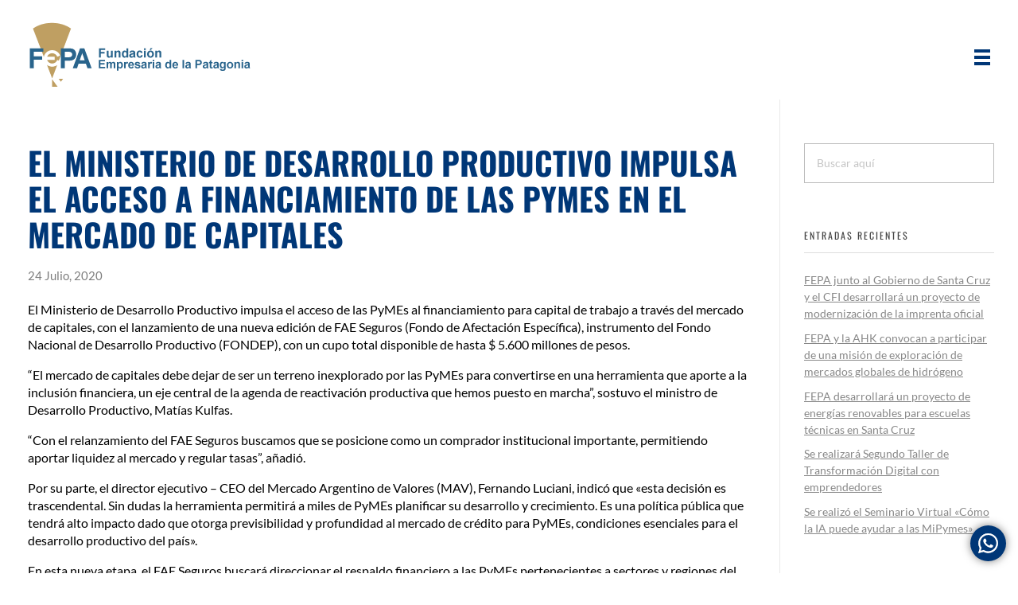

--- FILE ---
content_type: text/html; charset=UTF-8
request_url: https://www.fepa.org.ar/el-ministerio-de-desarrollo-productivo-impulsa-el-acceso-a-financiamiento-de-las-pymes-en-el-mercado-de-capitales/
body_size: 24227
content:
<!DOCTYPE html>
<!--[if IE 9 ]>   <html class="no-js oldie ie9 ie" lang="es" prefix="og: https://ogp.me/ns#" > <![endif]-->
<!--[if (gt IE 9)|!(IE)]><!--> <html class="no-js" lang="es" prefix="og: https://ogp.me/ns#" > <!--<![endif]-->
<head>
        <meta charset="UTF-8" >
        <meta http-equiv="X-UA-Compatible" content="IE=edge">
        <!-- devices setting -->
        <meta name="viewport"   content="initial-scale=1,user-scalable=no,width=device-width">

<!-- outputs by wp_head -->

<!-- Optimización para motores de búsqueda de Rank Math -  https://rankmath.com/ -->
<title>El Ministerio de Desarrollo Productivo impulsa el acceso a financiamiento de las PyMEs en el mercado de capitales - FEPA</title>
<meta name="description" content="El Ministerio de Desarrollo Productivo impulsa el acceso de las PyMEs al financiamiento para capital de trabajo a través del mercado de capitales, con el"/>
<meta name="robots" content="follow, index, max-snippet:-1, max-video-preview:-1, max-image-preview:large"/>
<link rel="canonical" href="https://www.fepa.org.ar/el-ministerio-de-desarrollo-productivo-impulsa-el-acceso-a-financiamiento-de-las-pymes-en-el-mercado-de-capitales/" />
<meta property="og:locale" content="es_ES" />
<meta property="og:type" content="article" />
<meta property="og:title" content="El Ministerio de Desarrollo Productivo impulsa el acceso a financiamiento de las PyMEs en el mercado de capitales - FEPA" />
<meta property="og:description" content="El Ministerio de Desarrollo Productivo impulsa el acceso de las PyMEs al financiamiento para capital de trabajo a través del mercado de capitales, con el" />
<meta property="og:url" content="https://www.fepa.org.ar/el-ministerio-de-desarrollo-productivo-impulsa-el-acceso-a-financiamiento-de-las-pymes-en-el-mercado-de-capitales/" />
<meta property="og:site_name" content="FEPA" />
<meta property="article:section" content="Noticias" />
<meta property="og:updated_time" content="2021-11-14T17:24:53+03:00" />
<meta property="og:image" content="https://www.fepa.org.ar/wp-content/uploads/2020/07/financiamiento-pymes.jpg" />
<meta property="og:image:secure_url" content="https://www.fepa.org.ar/wp-content/uploads/2020/07/financiamiento-pymes.jpg" />
<meta property="og:image:width" content="400" />
<meta property="og:image:height" content="400" />
<meta property="og:image:alt" content="fepa-noticias-pymes-financiamiento" />
<meta property="og:image:type" content="image/jpeg" />
<meta property="article:published_time" content="2020-07-24T08:59:27+03:00" />
<meta property="article:modified_time" content="2021-11-14T17:24:53+03:00" />
<meta name="twitter:card" content="summary_large_image" />
<meta name="twitter:title" content="El Ministerio de Desarrollo Productivo impulsa el acceso a financiamiento de las PyMEs en el mercado de capitales - FEPA" />
<meta name="twitter:description" content="El Ministerio de Desarrollo Productivo impulsa el acceso de las PyMEs al financiamiento para capital de trabajo a través del mercado de capitales, con el" />
<meta name="twitter:image" content="https://www.fepa.org.ar/wp-content/uploads/2020/07/financiamiento-pymes.jpg" />
<meta name="twitter:label1" content="Escrito por" />
<meta name="twitter:data1" content="fepa" />
<meta name="twitter:label2" content="Tiempo de lectura" />
<meta name="twitter:data2" content="2 minutos" />
<script type="application/ld+json" class="rank-math-schema">{"@context":"https://schema.org","@graph":[{"@type":["Corporation","Organization"],"@id":"https://www.fepa.org.ar/#organization","name":"FEPA","url":"https://www.fepa.org.ar","logo":{"@type":"ImageObject","@id":"https://www.fepa.org.ar/#logo","url":"https://www.fepa.org.ar/wp-content/uploads/2021/06/cropped-cropped-encabezado.png","contentUrl":"https://www.fepa.org.ar/wp-content/uploads/2021/06/cropped-cropped-encabezado.png","caption":"FEPA","inLanguage":"es","width":"284","height":"80"}},{"@type":"WebSite","@id":"https://www.fepa.org.ar/#website","url":"https://www.fepa.org.ar","name":"FEPA","publisher":{"@id":"https://www.fepa.org.ar/#organization"},"inLanguage":"es"},{"@type":"ImageObject","@id":"https://www.fepa.org.ar/wp-content/uploads/2020/07/financiamiento-pymes.jpg","url":"https://www.fepa.org.ar/wp-content/uploads/2020/07/financiamiento-pymes.jpg","width":"400","height":"400","caption":"fepa-noticias-pymes-financiamiento","inLanguage":"es"},{"@type":"BreadcrumbList","@id":"https://www.fepa.org.ar/el-ministerio-de-desarrollo-productivo-impulsa-el-acceso-a-financiamiento-de-las-pymes-en-el-mercado-de-capitales/#breadcrumb","itemListElement":[{"@type":"ListItem","position":"1","item":{"@id":"https://www.fepa.org.ar","name":"Home"}},{"@type":"ListItem","position":"2","item":{"@id":"https://www.fepa.org.ar/category/noticias/","name":"Noticias"}},{"@type":"ListItem","position":"3","item":{"@id":"https://www.fepa.org.ar/el-ministerio-de-desarrollo-productivo-impulsa-el-acceso-a-financiamiento-de-las-pymes-en-el-mercado-de-capitales/","name":"El Ministerio de Desarrollo Productivo impulsa el acceso a financiamiento de las PyMEs en el mercado de capitales"}}]},{"@type":"WebPage","@id":"https://www.fepa.org.ar/el-ministerio-de-desarrollo-productivo-impulsa-el-acceso-a-financiamiento-de-las-pymes-en-el-mercado-de-capitales/#webpage","url":"https://www.fepa.org.ar/el-ministerio-de-desarrollo-productivo-impulsa-el-acceso-a-financiamiento-de-las-pymes-en-el-mercado-de-capitales/","name":"El Ministerio de Desarrollo Productivo impulsa el acceso a financiamiento de las PyMEs en el mercado de capitales - FEPA","datePublished":"2020-07-24T08:59:27+03:00","dateModified":"2021-11-14T17:24:53+03:00","isPartOf":{"@id":"https://www.fepa.org.ar/#website"},"primaryImageOfPage":{"@id":"https://www.fepa.org.ar/wp-content/uploads/2020/07/financiamiento-pymes.jpg"},"inLanguage":"es","breadcrumb":{"@id":"https://www.fepa.org.ar/el-ministerio-de-desarrollo-productivo-impulsa-el-acceso-a-financiamiento-de-las-pymes-en-el-mercado-de-capitales/#breadcrumb"}},{"@type":"Person","@id":"https://www.fepa.org.ar/author/fepa/","name":"fepa","url":"https://www.fepa.org.ar/author/fepa/","image":{"@type":"ImageObject","@id":"https://secure.gravatar.com/avatar/4cd782dcb1711175b930207c0fca6c62fc2e5232bdb536bb8b48d07dd2b221ce?s=96&amp;d=mm&amp;r=g","url":"https://secure.gravatar.com/avatar/4cd782dcb1711175b930207c0fca6c62fc2e5232bdb536bb8b48d07dd2b221ce?s=96&amp;d=mm&amp;r=g","caption":"fepa","inLanguage":"es"},"worksFor":{"@id":"https://www.fepa.org.ar/#organization"}},{"@type":"BlogPosting","headline":"El Ministerio de Desarrollo Productivo impulsa el acceso a financiamiento de las PyMEs en el mercado de","datePublished":"2020-07-24T08:59:27+03:00","dateModified":"2021-11-14T17:24:53+03:00","articleSection":"Noticias","author":{"@id":"https://www.fepa.org.ar/author/fepa/","name":"fepa"},"publisher":{"@id":"https://www.fepa.org.ar/#organization"},"description":"El Ministerio de Desarrollo Productivo impulsa el acceso de las PyMEs al financiamiento para capital de trabajo a trav\u00e9s del mercado de capitales, con el","name":"El Ministerio de Desarrollo Productivo impulsa el acceso a financiamiento de las PyMEs en el mercado de","@id":"https://www.fepa.org.ar/el-ministerio-de-desarrollo-productivo-impulsa-el-acceso-a-financiamiento-de-las-pymes-en-el-mercado-de-capitales/#richSnippet","isPartOf":{"@id":"https://www.fepa.org.ar/el-ministerio-de-desarrollo-productivo-impulsa-el-acceso-a-financiamiento-de-las-pymes-en-el-mercado-de-capitales/#webpage"},"image":{"@id":"https://www.fepa.org.ar/wp-content/uploads/2020/07/financiamiento-pymes.jpg"},"inLanguage":"es","mainEntityOfPage":{"@id":"https://www.fepa.org.ar/el-ministerio-de-desarrollo-productivo-impulsa-el-acceso-a-financiamiento-de-las-pymes-en-el-mercado-de-capitales/#webpage"}}]}</script>
<!-- /Plugin Rank Math WordPress SEO -->

<link rel='dns-prefetch' href='//static.addtoany.com' />
<link rel='dns-prefetch' href='//fonts.googleapis.com' />
<link rel="alternate" type="application/rss+xml" title="FEPA &raquo; Feed" href="https://www.fepa.org.ar/feed/" />
<link rel="alternate" type="application/rss+xml" title="FEPA &raquo; Feed de los comentarios" href="https://www.fepa.org.ar/comments/feed/" />
<link rel="alternate" type="application/rss+xml" title="FEPA &raquo; Comentario El Ministerio de Desarrollo Productivo impulsa el acceso a financiamiento de las PyMEs en el mercado de capitales del feed" href="https://www.fepa.org.ar/el-ministerio-de-desarrollo-productivo-impulsa-el-acceso-a-financiamiento-de-las-pymes-en-el-mercado-de-capitales/feed/" />
<link rel="alternate" title="oEmbed (JSON)" type="application/json+oembed" href="https://www.fepa.org.ar/wp-json/oembed/1.0/embed?url=https%3A%2F%2Fwww.fepa.org.ar%2Fel-ministerio-de-desarrollo-productivo-impulsa-el-acceso-a-financiamiento-de-las-pymes-en-el-mercado-de-capitales%2F" />
<link rel="alternate" title="oEmbed (XML)" type="text/xml+oembed" href="https://www.fepa.org.ar/wp-json/oembed/1.0/embed?url=https%3A%2F%2Fwww.fepa.org.ar%2Fel-ministerio-de-desarrollo-productivo-impulsa-el-acceso-a-financiamiento-de-las-pymes-en-el-mercado-de-capitales%2F&#038;format=xml" />
<style id='wp-img-auto-sizes-contain-inline-css'>
img:is([sizes=auto i],[sizes^="auto," i]){contain-intrinsic-size:3000px 1500px}
/*# sourceURL=wp-img-auto-sizes-contain-inline-css */
</style>
<link rel='stylesheet' id='ht_ctc_main_css-css' href='https://www.fepa.org.ar/wp-content/plugins/click-to-chat-for-whatsapp/new/inc/assets/css/main.css?ver=4.26' media='all' />
<style id='wp-emoji-styles-inline-css'>

	img.wp-smiley, img.emoji {
		display: inline !important;
		border: none !important;
		box-shadow: none !important;
		height: 1em !important;
		width: 1em !important;
		margin: 0 0.07em !important;
		vertical-align: -0.1em !important;
		background: none !important;
		padding: 0 !important;
	}
/*# sourceURL=wp-emoji-styles-inline-css */
</style>
<link rel='stylesheet' id='wp-block-library-css' href='https://www.fepa.org.ar/wp-includes/css/dist/block-library/style.min.css?ver=6.9' media='all' />
<style id='wp-block-paragraph-inline-css'>
.is-small-text{font-size:.875em}.is-regular-text{font-size:1em}.is-large-text{font-size:2.25em}.is-larger-text{font-size:3em}.has-drop-cap:not(:focus):first-letter{float:left;font-size:8.4em;font-style:normal;font-weight:100;line-height:.68;margin:.05em .1em 0 0;text-transform:uppercase}body.rtl .has-drop-cap:not(:focus):first-letter{float:none;margin-left:.1em}p.has-drop-cap.has-background{overflow:hidden}:root :where(p.has-background){padding:1.25em 2.375em}:where(p.has-text-color:not(.has-link-color)) a{color:inherit}p.has-text-align-left[style*="writing-mode:vertical-lr"],p.has-text-align-right[style*="writing-mode:vertical-rl"]{rotate:180deg}
/*# sourceURL=https://www.fepa.org.ar/wp-includes/blocks/paragraph/style.min.css */
</style>
<style id='global-styles-inline-css'>
:root{--wp--preset--aspect-ratio--square: 1;--wp--preset--aspect-ratio--4-3: 4/3;--wp--preset--aspect-ratio--3-4: 3/4;--wp--preset--aspect-ratio--3-2: 3/2;--wp--preset--aspect-ratio--2-3: 2/3;--wp--preset--aspect-ratio--16-9: 16/9;--wp--preset--aspect-ratio--9-16: 9/16;--wp--preset--color--black: #000000;--wp--preset--color--cyan-bluish-gray: #abb8c3;--wp--preset--color--white: #ffffff;--wp--preset--color--pale-pink: #f78da7;--wp--preset--color--vivid-red: #cf2e2e;--wp--preset--color--luminous-vivid-orange: #ff6900;--wp--preset--color--luminous-vivid-amber: #fcb900;--wp--preset--color--light-green-cyan: #7bdcb5;--wp--preset--color--vivid-green-cyan: #00d084;--wp--preset--color--pale-cyan-blue: #8ed1fc;--wp--preset--color--vivid-cyan-blue: #0693e3;--wp--preset--color--vivid-purple: #9b51e0;--wp--preset--gradient--vivid-cyan-blue-to-vivid-purple: linear-gradient(135deg,rgb(6,147,227) 0%,rgb(155,81,224) 100%);--wp--preset--gradient--light-green-cyan-to-vivid-green-cyan: linear-gradient(135deg,rgb(122,220,180) 0%,rgb(0,208,130) 100%);--wp--preset--gradient--luminous-vivid-amber-to-luminous-vivid-orange: linear-gradient(135deg,rgb(252,185,0) 0%,rgb(255,105,0) 100%);--wp--preset--gradient--luminous-vivid-orange-to-vivid-red: linear-gradient(135deg,rgb(255,105,0) 0%,rgb(207,46,46) 100%);--wp--preset--gradient--very-light-gray-to-cyan-bluish-gray: linear-gradient(135deg,rgb(238,238,238) 0%,rgb(169,184,195) 100%);--wp--preset--gradient--cool-to-warm-spectrum: linear-gradient(135deg,rgb(74,234,220) 0%,rgb(151,120,209) 20%,rgb(207,42,186) 40%,rgb(238,44,130) 60%,rgb(251,105,98) 80%,rgb(254,248,76) 100%);--wp--preset--gradient--blush-light-purple: linear-gradient(135deg,rgb(255,206,236) 0%,rgb(152,150,240) 100%);--wp--preset--gradient--blush-bordeaux: linear-gradient(135deg,rgb(254,205,165) 0%,rgb(254,45,45) 50%,rgb(107,0,62) 100%);--wp--preset--gradient--luminous-dusk: linear-gradient(135deg,rgb(255,203,112) 0%,rgb(199,81,192) 50%,rgb(65,88,208) 100%);--wp--preset--gradient--pale-ocean: linear-gradient(135deg,rgb(255,245,203) 0%,rgb(182,227,212) 50%,rgb(51,167,181) 100%);--wp--preset--gradient--electric-grass: linear-gradient(135deg,rgb(202,248,128) 0%,rgb(113,206,126) 100%);--wp--preset--gradient--midnight: linear-gradient(135deg,rgb(2,3,129) 0%,rgb(40,116,252) 100%);--wp--preset--font-size--small: 13px;--wp--preset--font-size--medium: 20px;--wp--preset--font-size--large: 36px;--wp--preset--font-size--x-large: 42px;--wp--preset--spacing--20: 0.44rem;--wp--preset--spacing--30: 0.67rem;--wp--preset--spacing--40: 1rem;--wp--preset--spacing--50: 1.5rem;--wp--preset--spacing--60: 2.25rem;--wp--preset--spacing--70: 3.38rem;--wp--preset--spacing--80: 5.06rem;--wp--preset--shadow--natural: 6px 6px 9px rgba(0, 0, 0, 0.2);--wp--preset--shadow--deep: 12px 12px 50px rgba(0, 0, 0, 0.4);--wp--preset--shadow--sharp: 6px 6px 0px rgba(0, 0, 0, 0.2);--wp--preset--shadow--outlined: 6px 6px 0px -3px rgb(255, 255, 255), 6px 6px rgb(0, 0, 0);--wp--preset--shadow--crisp: 6px 6px 0px rgb(0, 0, 0);}:where(.is-layout-flex){gap: 0.5em;}:where(.is-layout-grid){gap: 0.5em;}body .is-layout-flex{display: flex;}.is-layout-flex{flex-wrap: wrap;align-items: center;}.is-layout-flex > :is(*, div){margin: 0;}body .is-layout-grid{display: grid;}.is-layout-grid > :is(*, div){margin: 0;}:where(.wp-block-columns.is-layout-flex){gap: 2em;}:where(.wp-block-columns.is-layout-grid){gap: 2em;}:where(.wp-block-post-template.is-layout-flex){gap: 1.25em;}:where(.wp-block-post-template.is-layout-grid){gap: 1.25em;}.has-black-color{color: var(--wp--preset--color--black) !important;}.has-cyan-bluish-gray-color{color: var(--wp--preset--color--cyan-bluish-gray) !important;}.has-white-color{color: var(--wp--preset--color--white) !important;}.has-pale-pink-color{color: var(--wp--preset--color--pale-pink) !important;}.has-vivid-red-color{color: var(--wp--preset--color--vivid-red) !important;}.has-luminous-vivid-orange-color{color: var(--wp--preset--color--luminous-vivid-orange) !important;}.has-luminous-vivid-amber-color{color: var(--wp--preset--color--luminous-vivid-amber) !important;}.has-light-green-cyan-color{color: var(--wp--preset--color--light-green-cyan) !important;}.has-vivid-green-cyan-color{color: var(--wp--preset--color--vivid-green-cyan) !important;}.has-pale-cyan-blue-color{color: var(--wp--preset--color--pale-cyan-blue) !important;}.has-vivid-cyan-blue-color{color: var(--wp--preset--color--vivid-cyan-blue) !important;}.has-vivid-purple-color{color: var(--wp--preset--color--vivid-purple) !important;}.has-black-background-color{background-color: var(--wp--preset--color--black) !important;}.has-cyan-bluish-gray-background-color{background-color: var(--wp--preset--color--cyan-bluish-gray) !important;}.has-white-background-color{background-color: var(--wp--preset--color--white) !important;}.has-pale-pink-background-color{background-color: var(--wp--preset--color--pale-pink) !important;}.has-vivid-red-background-color{background-color: var(--wp--preset--color--vivid-red) !important;}.has-luminous-vivid-orange-background-color{background-color: var(--wp--preset--color--luminous-vivid-orange) !important;}.has-luminous-vivid-amber-background-color{background-color: var(--wp--preset--color--luminous-vivid-amber) !important;}.has-light-green-cyan-background-color{background-color: var(--wp--preset--color--light-green-cyan) !important;}.has-vivid-green-cyan-background-color{background-color: var(--wp--preset--color--vivid-green-cyan) !important;}.has-pale-cyan-blue-background-color{background-color: var(--wp--preset--color--pale-cyan-blue) !important;}.has-vivid-cyan-blue-background-color{background-color: var(--wp--preset--color--vivid-cyan-blue) !important;}.has-vivid-purple-background-color{background-color: var(--wp--preset--color--vivid-purple) !important;}.has-black-border-color{border-color: var(--wp--preset--color--black) !important;}.has-cyan-bluish-gray-border-color{border-color: var(--wp--preset--color--cyan-bluish-gray) !important;}.has-white-border-color{border-color: var(--wp--preset--color--white) !important;}.has-pale-pink-border-color{border-color: var(--wp--preset--color--pale-pink) !important;}.has-vivid-red-border-color{border-color: var(--wp--preset--color--vivid-red) !important;}.has-luminous-vivid-orange-border-color{border-color: var(--wp--preset--color--luminous-vivid-orange) !important;}.has-luminous-vivid-amber-border-color{border-color: var(--wp--preset--color--luminous-vivid-amber) !important;}.has-light-green-cyan-border-color{border-color: var(--wp--preset--color--light-green-cyan) !important;}.has-vivid-green-cyan-border-color{border-color: var(--wp--preset--color--vivid-green-cyan) !important;}.has-pale-cyan-blue-border-color{border-color: var(--wp--preset--color--pale-cyan-blue) !important;}.has-vivid-cyan-blue-border-color{border-color: var(--wp--preset--color--vivid-cyan-blue) !important;}.has-vivid-purple-border-color{border-color: var(--wp--preset--color--vivid-purple) !important;}.has-vivid-cyan-blue-to-vivid-purple-gradient-background{background: var(--wp--preset--gradient--vivid-cyan-blue-to-vivid-purple) !important;}.has-light-green-cyan-to-vivid-green-cyan-gradient-background{background: var(--wp--preset--gradient--light-green-cyan-to-vivid-green-cyan) !important;}.has-luminous-vivid-amber-to-luminous-vivid-orange-gradient-background{background: var(--wp--preset--gradient--luminous-vivid-amber-to-luminous-vivid-orange) !important;}.has-luminous-vivid-orange-to-vivid-red-gradient-background{background: var(--wp--preset--gradient--luminous-vivid-orange-to-vivid-red) !important;}.has-very-light-gray-to-cyan-bluish-gray-gradient-background{background: var(--wp--preset--gradient--very-light-gray-to-cyan-bluish-gray) !important;}.has-cool-to-warm-spectrum-gradient-background{background: var(--wp--preset--gradient--cool-to-warm-spectrum) !important;}.has-blush-light-purple-gradient-background{background: var(--wp--preset--gradient--blush-light-purple) !important;}.has-blush-bordeaux-gradient-background{background: var(--wp--preset--gradient--blush-bordeaux) !important;}.has-luminous-dusk-gradient-background{background: var(--wp--preset--gradient--luminous-dusk) !important;}.has-pale-ocean-gradient-background{background: var(--wp--preset--gradient--pale-ocean) !important;}.has-electric-grass-gradient-background{background: var(--wp--preset--gradient--electric-grass) !important;}.has-midnight-gradient-background{background: var(--wp--preset--gradient--midnight) !important;}.has-small-font-size{font-size: var(--wp--preset--font-size--small) !important;}.has-medium-font-size{font-size: var(--wp--preset--font-size--medium) !important;}.has-large-font-size{font-size: var(--wp--preset--font-size--large) !important;}.has-x-large-font-size{font-size: var(--wp--preset--font-size--x-large) !important;}
/*# sourceURL=global-styles-inline-css */
</style>

<style id='classic-theme-styles-inline-css'>
/*! This file is auto-generated */
.wp-block-button__link{color:#fff;background-color:#32373c;border-radius:9999px;box-shadow:none;text-decoration:none;padding:calc(.667em + 2px) calc(1.333em + 2px);font-size:1.125em}.wp-block-file__button{background:#32373c;color:#fff;text-decoration:none}
/*# sourceURL=/wp-includes/css/classic-themes.min.css */
</style>
<link rel='stylesheet' id='auxin-base-css' href='https://www.fepa.org.ar/wp-content/themes/phlox/css/base.css?ver=2.17.7' media='all' />
<link rel='stylesheet' id='auxin-front-icon-css' href='https://www.fepa.org.ar/wp-content/themes/phlox/css/auxin-icon.css?ver=2.17.7' media='all' />
<link rel='stylesheet' id='auxin-main-css' href='https://www.fepa.org.ar/wp-content/themes/phlox/css/main.css?ver=2.17.7' media='all' />
<link rel='stylesheet' id='auxin-child-css' href='https://www.fepa.org.ar/wp-content/themes/phlox-child/style.css?ver=2.17.7' media='all' />
<link rel='stylesheet' id='auxin-fonts-google-css' href='//fonts.googleapis.com/css?family=Lato%3A100%2C100italic%2C300%2C300italic%2Cregular%2Citalic%2C700%2C700italic%2C900%2C900italic%7COswald%3A200%2C300%2Cregular%2C500%2C600%2C700&#038;ver=7.4' media='all' />
<link rel='stylesheet' id='auxin-custom-css' href='https://www.fepa.org.ar/wp-content/uploads/phlox/custom.css?ver=7.4' media='all' />
<link rel='stylesheet' id='auxin-elementor-base-css' href='https://www.fepa.org.ar/wp-content/themes/phlox/css/other/elementor.css?ver=2.17.7' media='all' />
<link rel='stylesheet' id='addtoany-css' href='https://www.fepa.org.ar/wp-content/plugins/add-to-any/addtoany.min.css?ver=1.16' media='all' />
<link rel='stylesheet' id='elementor-frontend-css' href='https://www.fepa.org.ar/wp-content/plugins/elementor/assets/css/frontend.min.css?ver=3.28.3' media='all' />
<style id='elementor-frontend-inline-css'>
.elementor-717 .elementor-element.elementor-element-54a26d6:not(.elementor-motion-effects-element-type-background), .elementor-717 .elementor-element.elementor-element-54a26d6 > .elementor-motion-effects-container > .elementor-motion-effects-layer{background-color:#FFFFFF;}.elementor-717 .elementor-element.elementor-element-54a26d6{transition:background 0.3s, border 0.3s, border-radius 0.3s, box-shadow 0.3s;margin-top:0rem;margin-bottom:0rem;padding:28px 35px 10px 35px;}.elementor-717 .elementor-element.elementor-element-54a26d6 > .elementor-background-overlay{transition:background 0.3s, border-radius 0.3s, opacity 0.3s;}.elementor-717 .elementor-element.elementor-element-c49eb21{text-align:left;width:auto;max-width:auto;}.elementor-717 .elementor-element.elementor-element-c49eb21 .aux-has-logo img{filter:brightness( 100% ) contrast( 100% ) saturate( 100% ) blur( 0px ) hue-rotate( 0deg );}.elementor-bc-flex-widget .elementor-717 .elementor-element.elementor-element-003602a.elementor-column .elementor-widget-wrap{align-items:center;}.elementor-717 .elementor-element.elementor-element-003602a.elementor-column.elementor-element[data-element_type="column"] > .elementor-widget-wrap.elementor-element-populated{align-content:center;align-items:center;}.elementor-717 .elementor-element.elementor-element-003602a.elementor-column > .elementor-widget-wrap{justify-content:flex-end;}.elementor-717 .elementor-element.elementor-element-d052931{display:block;text-align:center;width:auto;max-width:auto;}.elementor-717 .elementor-element.elementor-element-d052931 .aux-vertical .aux-menu-depth-0 .aux-item-content{display:block;text-align:center;}.elementor-717 .elementor-element.elementor-element-d052931 .aux-menu-depth-0 > .aux-item-content{color:#003777;font-family:"Oswald", Sans-serif;font-size:3vw;font-weight:600;text-transform:uppercase;line-height:1em;padding:0px 0px 0px 40px;}.elementor-717 .elementor-element.elementor-element-d052931 .aux-menu-depth-0.aux-hover > .aux-item-content {color:#AAAAAA !important;}.elementor-717 .elementor-element.elementor-element-d052931 .aux-burger:before,  .elementor-717 .elementor-element.elementor-element-d052931 .aux-burger:after, .elementor-717 .elementor-element.elementor-element-d052931 .aux-burger .mid-line{border-color:#003777 !important;}.elementor-717 .elementor-element.elementor-element-d052931 .aux-fs-menu .aux-master-menu{text-align:center;}@media(max-width:1024px){.elementor-717 .elementor-element.elementor-element-54a26d6{padding:20px 35px 10px 35px;}.elementor-717 .elementor-element.elementor-element-99ffd65.elementor-column > .elementor-widget-wrap{justify-content:center;}.elementor-717 .elementor-element.elementor-element-c49eb21{text-align:left;width:100%;max-width:100%;}.elementor-717 .elementor-element.elementor-element-d052931 .aux-menu-depth-0 > .aux-item-content{line-height:1em;}.elementor-717 .elementor-element.elementor-element-d052931 > .elementor-widget-container{margin:55px 0px 0px 0px;}.elementor-717 .elementor-element.elementor-element-d052931{width:auto;max-width:auto;}}@media(max-width:767px){.elementor-717 .elementor-element.elementor-element-54a26d6{padding:15px 35px 10px 35px;}.elementor-717 .elementor-element.elementor-element-99ffd65{width:80%;}.elementor-bc-flex-widget .elementor-717 .elementor-element.elementor-element-99ffd65.elementor-column .elementor-widget-wrap{align-items:center;}.elementor-717 .elementor-element.elementor-element-99ffd65.elementor-column.elementor-element[data-element_type="column"] > .elementor-widget-wrap.elementor-element-populated{align-content:center;align-items:center;}.elementor-717 .elementor-element.elementor-element-99ffd65.elementor-column > .elementor-widget-wrap{justify-content:center;}.elementor-717 .elementor-element.elementor-element-99ffd65 > .elementor-element-populated{margin:1% 0% 0% 0%;--e-column-margin-right:0%;--e-column-margin-left:0%;}.elementor-717 .elementor-element.elementor-element-c49eb21{text-align:left;width:auto;max-width:auto;}.elementor-717 .elementor-element.elementor-element-c49eb21 .aux-has-logo img{width:95%;max-width:95%;}.elementor-717 .elementor-element.elementor-element-003602a{width:20%;}.elementor-bc-flex-widget .elementor-717 .elementor-element.elementor-element-003602a.elementor-column .elementor-widget-wrap{align-items:center;}.elementor-717 .elementor-element.elementor-element-003602a.elementor-column.elementor-element[data-element_type="column"] > .elementor-widget-wrap.elementor-element-populated{align-content:center;align-items:center;}.elementor-717 .elementor-element.elementor-element-003602a.elementor-column > .elementor-widget-wrap{justify-content:flex-end;}.elementor-717 .elementor-element.elementor-element-d052931{display:block;text-align:center;width:auto;max-width:auto;min-height:0px;}.elementor-717 .elementor-element.elementor-element-d052931 .aux-vertical .aux-menu-depth-0 .aux-item-content{display:block;text-align:center;}.elementor-717 .elementor-element.elementor-element-d052931 .aux-menu-depth-0 > .aux-item-content{font-size:2vw;line-height:1em;}.elementor-717 .elementor-element.elementor-element-d052931 .aux-fs-menu .aux-master-menu{text-align:center;}.elementor-717 .elementor-element.elementor-element-d052931 > .elementor-widget-container{margin:0px 0px 0px 0px;}}@media(min-width:768px){.elementor-717 .elementor-element.elementor-element-99ffd65{width:50%;}.elementor-717 .elementor-element.elementor-element-003602a{width:50%;}}@media(max-width:1024px) and (min-width:768px){.elementor-717 .elementor-element.elementor-element-99ffd65{width:50%;}.elementor-717 .elementor-element.elementor-element-003602a{width:50%;}}
.elementor-719 .elementor-element.elementor-element-f969a8c{margin-top:0%;margin-bottom:0%;padding:0% 1% 0% 1%;}.elementor-719 .elementor-element.elementor-element-e27b31f > .elementor-element-populated{margin:0% 1% 3% 1%;--e-column-margin-right:1%;--e-column-margin-left:1%;padding:0px 0px 0px 0px;}.elementor-719 .elementor-element.elementor-element-e27b31f{animation-duration:2500ms;animation-timing-function:cubic-bezier(0.165,0.84,0.44,1);}.elementor-719 .elementor-element.elementor-element-b0e53b5 > .elementor-container > .elementor-column > .elementor-widget-wrap{align-content:center;align-items:center;}.elementor-719 .elementor-element.elementor-element-b0e53b5:not(.elementor-motion-effects-element-type-background), .elementor-719 .elementor-element.elementor-element-b0e53b5 > .elementor-motion-effects-container > .elementor-motion-effects-layer{background-color:#CFCBCB;}.elementor-719 .elementor-element.elementor-element-b0e53b5, .elementor-719 .elementor-element.elementor-element-b0e53b5 > .elementor-background-overlay{border-radius:25px 25px 25px 25px;}.elementor-719 .elementor-element.elementor-element-b0e53b5{transition:background 0.3s, border 0.3s, border-radius 0.3s, box-shadow 0.3s;padding:3% 1% 3% 1%;}.elementor-719 .elementor-element.elementor-element-b0e53b5 > .elementor-background-overlay{transition:background 0.3s, border-radius 0.3s, opacity 0.3s;}.elementor-719 .elementor-element.elementor-element-04b5109 > .elementor-element-populated{margin:0% 1% 0% 6%;--e-column-margin-right:1%;--e-column-margin-left:6%;}.elementor-719 .elementor-element.elementor-element-c3ccc77 .aux-the-svg{height:1%;}.elementor-719 .elementor-element.elementor-element-c3ccc77 .aux-widget-container-inner{max-height:1%;}.elementor-719 .elementor-element.elementor-element-c3ccc77 .aux-widget-container{text-align:left;}.elementor-719 .elementor-element.elementor-element-c3ccc77 > .elementor-widget-container{margin:5% 0% 0% 0%;}.elementor-719 .elementor-element.elementor-element-c3ccc77{z-index:55;animation-duration:500ms;animation-delay:100ms;animation-timing-function:cubic-bezier(0.165,0.84,0.44,1);}.elementor-719 .elementor-element.elementor-element-804786b .elementor-repeater-item-ff88219.elementor-social-icon{background-color:#FFFFFF;}.elementor-719 .elementor-element.elementor-element-804786b .elementor-repeater-item-ff88219.elementor-social-icon i{color:#336699;}.elementor-719 .elementor-element.elementor-element-804786b .elementor-repeater-item-ff88219.elementor-social-icon svg{fill:#336699;}.elementor-719 .elementor-element.elementor-element-804786b .elementor-repeater-item-f79fc51.elementor-social-icon{background-color:#FFFFFF;}.elementor-719 .elementor-element.elementor-element-804786b .elementor-repeater-item-f79fc51.elementor-social-icon i{color:#336699;}.elementor-719 .elementor-element.elementor-element-804786b .elementor-repeater-item-f79fc51.elementor-social-icon svg{fill:#336699;}.elementor-719 .elementor-element.elementor-element-804786b .elementor-repeater-item-b1db89a.elementor-social-icon{background-color:#FFFFFF;}.elementor-719 .elementor-element.elementor-element-804786b .elementor-repeater-item-b1db89a.elementor-social-icon i{color:#336699;}.elementor-719 .elementor-element.elementor-element-804786b .elementor-repeater-item-b1db89a.elementor-social-icon svg{fill:#336699;}.elementor-719 .elementor-element.elementor-element-804786b{--grid-template-columns:repeat(3, auto);--icon-size:18px;--grid-column-gap:10px;--grid-row-gap:0px;}.elementor-719 .elementor-element.elementor-element-804786b .elementor-widget-container{text-align:left;}.elementor-719 .elementor-element.elementor-element-804786b .elementor-social-icon{--icon-padding:0.4em;}.elementor-719 .elementor-element.elementor-element-806a2e8 .elementor-repeater-item-31a6914 .aux-icon-list-icon{color:#215080;margin:0.70em 0em 0em 0em;}.elementor-719 .elementor-element.elementor-element-806a2e8 .elementor-repeater-item-31a6914 .aux-icon-list-text{font-size:1.3vw;}.elementor-719 .elementor-element.elementor-element-806a2e8 .elementor-repeater-item-32df867 .aux-icon-list-text{font-size:1.3vw;}.elementor-719 .elementor-element.elementor-element-806a2e8 .elementor-repeater-item-b11afae .aux-icon-list-text{font-size:1.3vw;}.elementor-719 .elementor-element.elementor-element-806a2e8 .elementor-repeater-item-8a108a5 .aux-icon-list-text{font-size:1.3vw;}.elementor-719 .elementor-element.elementor-element-806a2e8 .elementor-repeater-item-cc9a4aa .aux-icon-list-text{font-size:1.3vw;}.elementor-719 .elementor-element.elementor-element-806a2e8 .elementor-repeater-item-5d70dfa .aux-icon-list-text{font-size:1.3vw;}.elementor-719 .elementor-element.elementor-element-806a2e8 .aux-icon-list-item, .elementor-719 .elementor-element.elementor-element-806a2e8 .aux-icon-list-items{justify-content:left;}.elementor-719 .elementor-element.elementor-element-806a2e8 .aux-direction-horizontal{align-items:flex-start;}.elementor-719 .elementor-element.elementor-element-806a2e8 .aux-icon-list-item{align-items:flex-start;}.elementor-719 .elementor-element.elementor-element-806a2e8 .aux-icon-list-item:not(:last-child){padding-bottom:12px;}.elementor-719 .elementor-element.elementor-element-806a2e8 .aux-icon-list-item:not(:first-child){margin-top:12px;}.elementor-719 .elementor-element.elementor-element-806a2e8 .aux-icon-list-text{color:#215080;font-family:"Lato", Sans-serif;font-size:1.2vw;font-weight:400;text-transform:capitalize;line-height:1.2em;}.elementor-719 .elementor-element.elementor-element-806a2e8 .aux-icon-list-item:hover .aux-icon-list-text{color:#FFFFFF;}.elementor-719 .elementor-element.elementor-element-806a2e8 .aux-icon-list-icon{color:#215080;font-size:0.6em;margin:0em 0em 0em 0em;padding:0em 1em 0em 0em;line-height:0;}.elementor-719 .elementor-element.elementor-element-806a2e8 .aux-icon-list-item:hover .aux-icon-list-icon{color:#CC9966;}.elementor-719 .elementor-element.elementor-element-806a2e8{animation-delay:400ms;animation-timing-function:cubic-bezier(0.165,0.84,0.44,1);}.elementor-719 .elementor-element.elementor-element-535b4eb{text-align:center;animation-duration:200ms;animation-delay:0ms;animation-timing-function:cubic-bezier(0.165,0.84,0.44,1);}.elementor-719 .elementor-element.elementor-element-535b4eb .aux-button{padding:4% 26% 4% 26%;background-color:transparent;background-image:linear-gradient(260deg, #0374C0 0%, #1B426A 100%);text-shadow:0px 0px 10px rgba(0,0,0,0);}.elementor-719 .elementor-element.elementor-element-535b4eb .aux-button .aux-overlay::after{background-color:rgba(0,0,0,0);}.elementor-719 .elementor-element.elementor-element-535b4eb .aux-button:hover{box-shadow:0px 8px 20px 0px rgba(3,213,159,0.36);}.elementor-719 .elementor-element.elementor-element-535b4eb .aux-text{color:#ffffff;font-family:"Open Sans", Sans-serif;font-size:1.2vw;font-weight:400;text-transform:capitalize;line-height:1.5em;}@media(max-width:1024px){.elementor-719 .elementor-element.elementor-element-f969a8c{padding:0% 1% 0% 1%;}.elementor-719 .elementor-element.elementor-element-e27b31f > .elementor-element-populated{margin:0% 1% 3% 1%;--e-column-margin-right:1%;--e-column-margin-left:1%;}.elementor-719 .elementor-element.elementor-element-b0e53b5{padding:3% 1% 3% 1%;}.elementor-719 .elementor-element.elementor-element-04b5109 > .elementor-element-populated{margin:0% 0% 0% 8%;--e-column-margin-right:0%;--e-column-margin-left:8%;}.elementor-719 .elementor-element.elementor-element-c3ccc77{z-index:40;}.elementor-719 .elementor-element.elementor-element-804786b{--grid-column-gap:10px;}.elementor-719 .elementor-element.elementor-element-806a2e8 .elementor-repeater-item-31a6914 .aux-icon-list-text{font-size:2vw;}.elementor-719 .elementor-element.elementor-element-806a2e8 .elementor-repeater-item-32df867 .aux-icon-list-text{font-size:2vw;}.elementor-719 .elementor-element.elementor-element-806a2e8 .elementor-repeater-item-b11afae .aux-icon-list-text{font-size:2vw;}.elementor-719 .elementor-element.elementor-element-806a2e8 .elementor-repeater-item-8a108a5 .aux-icon-list-text{font-size:2vw;}.elementor-719 .elementor-element.elementor-element-806a2e8 .elementor-repeater-item-cc9a4aa .aux-icon-list-text{font-size:2vw;}.elementor-719 .elementor-element.elementor-element-806a2e8 .elementor-repeater-item-5d70dfa .aux-icon-list-text{font-size:2vw;}.elementor-719 .elementor-element.elementor-element-806a2e8 .aux-icon-list-item:not(:last-child){padding-bottom:11px;}.elementor-719 .elementor-element.elementor-element-806a2e8 .aux-icon-list-item:not(:first-child){margin-top:11px;}.elementor-719 .elementor-element.elementor-element-806a2e8 .aux-icon-list-text{font-size:14px;}.elementor-719 .elementor-element.elementor-element-806a2e8 > .elementor-widget-container{margin:0px 0px 0px 15px;}.elementor-719 .elementor-element.elementor-element-535b4eb .aux-button{padding:7% 25% 7% 25%;}.elementor-719 .elementor-element.elementor-element-535b4eb .aux-text{font-size:13px;}}@media(max-width:767px){.elementor-719 .elementor-element.elementor-element-f969a8c{padding:0% 3% 0% 3%;}.elementor-719 .elementor-element.elementor-element-e27b31f{width:100%;}.elementor-719 .elementor-element.elementor-element-e27b31f > .elementor-element-populated{margin:0% 1% 3% 1%;--e-column-margin-right:1%;--e-column-margin-left:1%;}.elementor-719 .elementor-element.elementor-element-b0e53b5{padding:3% 1% 3% 1%;}.elementor-719 .elementor-element.elementor-element-04b5109{width:100%;}.elementor-719 .elementor-element.elementor-element-04b5109 > .elementor-element-populated{margin:0% 0% 0% 4%;--e-column-margin-right:0%;--e-column-margin-left:4%;}.elementor-719 .elementor-element.elementor-element-804786b{--grid-column-gap:10px;}.elementor-719 .elementor-element.elementor-element-caa3e23{width:100%;}.elementor-719 .elementor-element.elementor-element-caa3e23 > .elementor-element-populated{margin:0% 0% 0% 4%;--e-column-margin-right:0%;--e-column-margin-left:4%;}.elementor-719 .elementor-element.elementor-element-806a2e8 .elementor-repeater-item-31a6914 .aux-icon-list-text{font-size:3.5vw;}.elementor-719 .elementor-element.elementor-element-806a2e8 .elementor-repeater-item-32df867 .aux-icon-list-text{font-size:3.5vw;}.elementor-719 .elementor-element.elementor-element-806a2e8 .elementor-repeater-item-b11afae .aux-icon-list-text{font-size:3.5vw;}.elementor-719 .elementor-element.elementor-element-806a2e8 .elementor-repeater-item-8a108a5 .aux-icon-list-text{font-size:3.5vw;}.elementor-719 .elementor-element.elementor-element-806a2e8 .elementor-repeater-item-cc9a4aa .aux-icon-list-text{font-size:3.5vw;}.elementor-719 .elementor-element.elementor-element-806a2e8 .elementor-repeater-item-5d70dfa .aux-icon-list-text{font-size:3.5vw;}.elementor-719 .elementor-element.elementor-element-806a2e8 .aux-icon-list-item:not(:last-child){padding-bottom:10px;}.elementor-719 .elementor-element.elementor-element-806a2e8 .aux-icon-list-item:not(:first-child){margin-top:10px;}.elementor-719 .elementor-element.elementor-element-806a2e8 > .elementor-widget-container{margin:0px 0px 0px 0px;}.elementor-719 .elementor-element.elementor-element-c7ab62e{width:100%;}.elementor-719 .elementor-element.elementor-element-c7ab62e > .elementor-element-populated{margin:0% 0% 0% 4%;--e-column-margin-right:0%;--e-column-margin-left:4%;}.elementor-719 .elementor-element.elementor-element-535b4eb{text-align:left;}.elementor-719 .elementor-element.elementor-element-535b4eb .aux-button{padding:5% 20% 5% 20%;}.elementor-719 .elementor-element.elementor-element-535b4eb > .elementor-widget-container{margin:2% 0% 0% 0%;}}@media(min-width:768px){.elementor-719 .elementor-element.elementor-element-04b5109{width:33.33%;}.elementor-719 .elementor-element.elementor-element-caa3e23{width:33.006%;}.elementor-719 .elementor-element.elementor-element-c7ab62e{width:33.33%;}}@media(max-width:1024px) and (min-width:768px){.elementor-719 .elementor-element.elementor-element-04b5109{width:33%;}.elementor-719 .elementor-element.elementor-element-caa3e23{width:33%;}.elementor-719 .elementor-element.elementor-element-c7ab62e{width:33%;}}/* Start custom CSS for section, class: .elementor-element-b0e53b5 */.elementor-719 .elementor-element.elementor-element-b0e53b5 .aux-icon-list-text:hover:after{
    opacity: 1;
    transition:all .3s;
}
.elementor-719 .elementor-element.elementor-element-b0e53b5 .aux-icon-list-items:hover .aux-icon-list-text {
  opacity: 0.5;
}
.elementor-719 .elementor-element.elementor-element-b0e53b5 .aux-icon-list-item .aux-icon-list-text:hover {
  opacity: 1 !important;
}/* End custom CSS */
/*# sourceURL=elementor-frontend-inline-css */
</style>
<link rel='stylesheet' id='eael-general-css' href='https://www.fepa.org.ar/wp-content/plugins/essential-addons-for-elementor-lite/assets/front-end/css/view/general.min.css?ver=6.2.2' media='all' />
<link rel='stylesheet' id='elementor-gf-local-oswald-css' href='http://www.fepa.org.ar/wp-content/uploads/elementor/google-fonts/css/oswald.css?ver=1742306818' media='all' />
<link rel='stylesheet' id='elementor-gf-local-lato-css' href='http://www.fepa.org.ar/wp-content/uploads/elementor/google-fonts/css/lato.css?ver=1742306866' media='all' />
<link rel='stylesheet' id='elementor-gf-local-opensans-css' href='http://www.fepa.org.ar/wp-content/uploads/elementor/google-fonts/css/opensans.css?ver=1742312330' media='all' />
<link rel='stylesheet' id='elementor-icons-shared-0-css' href='https://www.fepa.org.ar/wp-content/plugins/elementor/assets/lib/font-awesome/css/fontawesome.min.css?ver=5.15.3' media='all' />
<link rel='stylesheet' id='elementor-icons-fa-brands-css' href='https://www.fepa.org.ar/wp-content/plugins/elementor/assets/lib/font-awesome/css/brands.min.css?ver=5.15.3' media='all' />
<!--n2css--><!--n2js--><script src="https://www.fepa.org.ar/wp-includes/js/jquery/jquery.min.js?ver=3.7.1" id="jquery-core-js"></script>
<script src="https://www.fepa.org.ar/wp-includes/js/jquery/jquery-migrate.min.js?ver=3.4.1" id="jquery-migrate-js"></script>
<script id="addtoany-core-js-before">
window.a2a_config=window.a2a_config||{};a2a_config.callbacks=[];a2a_config.overlays=[];a2a_config.templates={};a2a_localize = {
	Share: "Compartir",
	Save: "Guardar",
	Subscribe: "Suscribir",
	Email: "Correo electrónico",
	Bookmark: "Marcador",
	ShowAll: "Mostrar todo",
	ShowLess: "Mostrar menos",
	FindServices: "Encontrar servicio(s)",
	FindAnyServiceToAddTo: "Encuentra al instante cualquier servicio para añadir a",
	PoweredBy: "Funciona con",
	ShareViaEmail: "Compartir por correo electrónico",
	SubscribeViaEmail: "Suscribirse a través de correo electrónico",
	BookmarkInYourBrowser: "Añadir a marcadores de tu navegador",
	BookmarkInstructions: "Presiona «Ctrl+D» o «\u2318+D» para añadir esta página a marcadores",
	AddToYourFavorites: "Añadir a tus favoritos",
	SendFromWebOrProgram: "Enviar desde cualquier dirección o programa de correo electrónico ",
	EmailProgram: "Programa de correo electrónico",
	More: "Más&#8230;",
	ThanksForSharing: "¡Gracias por compartir!",
	ThanksForFollowing: "¡Gracias por seguirnos!"
};

a2a_config.icon_color="#6d6d6d,#ffffff";

//# sourceURL=addtoany-core-js-before
</script>
<script defer src="https://static.addtoany.com/menu/page.js" id="addtoany-core-js"></script>
<script defer src="https://www.fepa.org.ar/wp-content/plugins/add-to-any/addtoany.min.js?ver=1.1" id="addtoany-jquery-js"></script>
<script id="auxin-modernizr-js-extra">
var auxin = {"ajax_url":"https://www.fepa.org.ar/wp-admin/admin-ajax.php","is_rtl":"","is_reponsive":"1","is_framed":"","frame_width":"20","wpml_lang":"en","uploadbaseurl":"http://www.fepa.org.ar/wp-content/uploads","nonce":"7fd14fc408"};
//# sourceURL=auxin-modernizr-js-extra
</script>
<script id="auxin-modernizr-js-before">
/* < ![CDATA[ */
function auxinNS(n){for(var e=n.split("."),a=window,i="",r=e.length,t=0;r>t;t++)"window"!=e[t]&&(i=e[t],a[i]=a[i]||{},a=a[i]);return a;}
/* ]]> */
//# sourceURL=auxin-modernizr-js-before
</script>
<script src="https://www.fepa.org.ar/wp-content/themes/phlox/js/solo/modernizr-custom.min.js?ver=2.17.7" id="auxin-modernizr-js"></script>
<link rel="https://api.w.org/" href="https://www.fepa.org.ar/wp-json/" /><link rel="alternate" title="JSON" type="application/json" href="https://www.fepa.org.ar/wp-json/wp/v2/posts/118" /><link rel="EditURI" type="application/rsd+xml" title="RSD" href="https://www.fepa.org.ar/xmlrpc.php?rsd" />
<meta name="generator" content="WordPress 6.9" />
<link rel='shortlink' href='https://www.fepa.org.ar/?p=118' />
    <meta name="title"       content="El Ministerio de Desarrollo Productivo impulsa el acceso a financiamiento de las PyMEs en el mercado de capitales" />
    <meta name="description" content="El Ministerio de Desarrollo Productivo impulsa el acceso de las PyMEs al financiamiento para capital de trabajo a través del mercado de capitales, con el lanzamiento de una nueva edición de FAE Seguros (Fondo de Afectación Específica), instrumento del Fondo Nacional de Desarrollo Productivo (FONDEP), con un cupo total disponible de hasta $ 5.600 millones [&hellip;]" />
        <link rel="image_src"    href="https://www.fepa.org.ar/wp-content/uploads/2020/07/financiamiento-pymes-90x90.jpg" />
    <!-- Chrome, Firefox OS and Opera -->
<meta name="theme-color" content="rgb(0, 55, 119)" />
<!-- Windows Phone -->
<meta name="msapplication-navbutton-color" content="rgb(0, 55, 119)" />
<!-- iOS Safari -->
<meta name="apple-mobile-web-app-capable" content="yes">
<meta name="apple-mobile-web-app-status-bar-style" content="black-translucent">

<!-- pingback -->
<link rel="pingback" href="https://www.fepa.org.ar/xmlrpc.php">
<meta name="generator" content="Elementor 3.28.3; features: additional_custom_breakpoints, e_local_google_fonts; settings: css_print_method-internal, google_font-enabled, font_display-auto">
			<style>
				.e-con.e-parent:nth-of-type(n+4):not(.e-lazyloaded):not(.e-no-lazyload),
				.e-con.e-parent:nth-of-type(n+4):not(.e-lazyloaded):not(.e-no-lazyload) * {
					background-image: none !important;
				}
				@media screen and (max-height: 1024px) {
					.e-con.e-parent:nth-of-type(n+3):not(.e-lazyloaded):not(.e-no-lazyload),
					.e-con.e-parent:nth-of-type(n+3):not(.e-lazyloaded):not(.e-no-lazyload) * {
						background-image: none !important;
					}
				}
				@media screen and (max-height: 640px) {
					.e-con.e-parent:nth-of-type(n+2):not(.e-lazyloaded):not(.e-no-lazyload),
					.e-con.e-parent:nth-of-type(n+2):not(.e-lazyloaded):not(.e-no-lazyload) * {
						background-image: none !important;
					}
				}
			</style>
			<link rel="icon" href="https://www.fepa.org.ar/wp-content/uploads/2020/06/Logo-FEPA-solo-newsletter-150x150.jpg" sizes="32x32" />
<link rel="icon" href="https://www.fepa.org.ar/wp-content/uploads/2020/06/Logo-FEPA-solo-newsletter.jpg" sizes="192x192" />
<link rel="apple-touch-icon" href="https://www.fepa.org.ar/wp-content/uploads/2020/06/Logo-FEPA-solo-newsletter.jpg" />
<meta name="msapplication-TileImage" content="https://www.fepa.org.ar/wp-content/uploads/2020/06/Logo-FEPA-solo-newsletter.jpg" />
		<style id="wp-custom-css">
			/* Main Menu */
.site-header-section{
  padding-top: 31px;
}
 .aux-master-menu .menu-item .aux-menu-label {
    font-family: Oswald;
    font-size: 30px;
    line-height: 40px;
    color: var(--e-global-color-446b4211);
}

}

/*Single Blog */

.single-post .entry-title {
text-align:left;	
}
.single-post .aux-media-frame{
	overflow:visible!important;
}
.single-post .aux-medium-context .entry-main .entry-header, .single-post .aux-medium-context .entry-main .entry-info , .aux-single .aux-medium-context .entry-main .entry-content, .single-post .entry-meta {
  margin-left: 9%;
  margin-right: 8%;
	padding: 0!important;
  border: none!important;
}
.single-post .aux-medium-context .entry-main .entry-content{
	margin-bottom:12px;
}
.single-post .entry-info .entry-tax:after {
  content:'Category';
	position: absolute;
  left: 0;
}
.single-post .entry-info  {
  display: flex;
}
.single-post .entry-info .entry-author {
  order: 2;
}
.single-post .entry-info  .entry-tax:before{
	display:none!important;
}
.single-post .entry-info .entry-tax {
  padding-right: 81px;
	padding-left:65px;
	position:relative;
}
.single-post .entry-info  .meta-sep{
  padding-right: 11px;
}
.single-post .entry-tax a{
  padding-left: 10px;
  padding-right: 10px;
	margin-bottom: 14px;
}
.wp_ulike_is_unliked{
	content: "";
	background-image: url("data:image/svg+xml,%3C%3Fxml version='1.0' encoding='UTF-8'%3F%3E%3Csvg xmlns='http://www.w3.org/2000/svg' xmlns:xlink='http://www.w3.org/1999/xlink' viewBox='0 0 129 129'%3E%3Cg%3E%3Cpath d='m121.6,40.1c-3.3-16.6-15.1-27.3-30.3-27.3-8.5,0-17.7,3.5-26.7,10.1-9.1-6.8-18.3-10.3-26.9-10.3-15.2,0-27.1,10.8-30.3,27.6-4.8,24.9 10.6,58 55.7,76 0.5,0.2 1,0.3 1.5,0.3 0.5,0 1-0.1 1.5-0.3 45-18.4 60.3-51.4 55.5-76.1zm-57,67.9c-39.6-16.4-53.3-45-49.2-66.3 2.4-12.7 11.2-21 22.3-21 7.5,0 15.9,3.6 24.3,10.5 1.5,1.2 3.6,1.2 5.1,0 8.4-6.7 16.7-10.2 24.2-10.2 11.1,0 19.8,8.1 22.3,20.7 4.1,21.1-9.5,49.6-49,66.3z'%3E%3C/path%3E%3C/g%3E%3C/svg%3E ");
	background-size:30px;
	width:30px;
	height:30px;
	background-repeat:no-repeat;
}
.wp_ulike_is_liked{
	background-image: url("data:image/svg+xml,%3C%3Fxml version='1.0' encoding='utf-8'%3F%3E%3Csvg version='1.1' xmlns='http://www.w3.org/2000/svg' viewBox='0 0 129 129' style=' fill: red;%0A' xmlns:xlink='http://www.w3.org/1999/xlink' enable-background='new 0 0 129 129'%3E%3Cg%3E%3Cpath d='m121.6,40.1c-3.3-16.6-15.1-27.3-30.3-27.3-8.5,0-17.7,3.5-26.7,10.1-9.1-6.8-18.3-10.3-26.9-10.3-15.2,0-27.1,10.8-30.3,27.6-4.8,24.9 10.6,58 55.7,76 0.5,0.2 1,0.3 1.5,0.3 0.5,0 1-0.1 1.5-0.3 45-18.4 60.3-51.4 55.5-76.1zm-57,67.9c-39.6-16.4-53.3-45-49.2-66.3 2.4-12.7 11.2-21 22.3-21 7.5,0 15.9,3.6 24.3,10.5 1.5,1.2 3.6,1.2 5.1,0 8.4-6.7 16.7-10.2 24.2-10.2 11.1,0 19.8,8.1 22.3,20.7 4.1,21.1-9.5,49.6-49,66.3z'/%3E%3C/g%3E%3C/svg%3E%0A");		
	background-size:30px;
	width:30px;
	height:30px;
	background-repeat:no-repeat;
	margin-right:20px;

.single-post .comment-respond, .single-post .aux-comments{
    margin-left: 9%!important;
    margin-right: 8%!important;
}
.single-post .comment-form .aux-block-inputs textarea, .single-post .comment-form input[type="text"], .single-post .comment-form  input[type="email"]{
	border:none;
	box-shadow: 0 0 60px rgba(0,0,0,0.10);
  border-radius: 15px!important;
	height: 80px!important;
	padding:25px 35px!important;	
}
.single-post .aux-form-inline-two .aux-inline-inputs{
	flex-basis: calc(50% - 12px);
}
.single-post .aux-input-group textarea::-webkit-input-placeholder, .aux-input-group input[type="email"]::-webkit-input-placeholder, .aux-input-group input[type="url"]::-webkit-input-placeholder, input[type="text"]::-webkit-input-placeholder {
	font-family:Lato;
	color:var(--e-global-color-fa67d6f);
	font-size:16px;
	font-weight:400;
	line-height:19px;
	font-style:normal!important;
}
.single-post .aux-input-group textarea::-moz-placeholder, .aux-input-group input[type="email"]::-moz-placeholder, .aux-input-group input[type="url"]::-moz-placeholder, input[type="text"]::-moz-placeholder {
  font-family:Lato;
	color:var(--e-global-color-fa67d6f);
	font-size:16px;
	font-weight:400;
	line-height:19px;
	font-style:normal!important;	
}
.single-post .aux-input-group textarea{
  min-height: 317px!important;
  height: 317px!important;
} 
.single-post .comment-form-cookies-consent{
	display:none;
}
.single-post .comment-reply-title{
   margin-bottom: 0;
}
.single-post .comment-notes{
   margin-bottom: 46px;
   margin-top: 6px;
}
.single-post input[type="submit"]{
   background: rgb(0,193,194);
   background: linear-gradient(255deg, var(--e-global-color-705fc34) 12%, var(--e-global-color-55e2dd20) 98%);
	border-radius:27px;
	font-family:Lato;
	color:var(--e-global-color-75195a1);
	text-transform:capitalize;
	font-size:14px;
	font-weight:300!important;
	line-height:19px;
	font-style:normal!important;
	padding:18px 68px!important;
}
.single-post .form-submit{
    margin-left: auto;
}
.single-post .aux-container .aux-primary .content .aux-comments .comments-title{
	font-family:Oswald;
	color:var(--e-global-color-446b4211);
	text-transform:capitalize;
	font-size:40px;
	font-weight:600!important;
	line-height:40px;
}
.single-post .aux-primary .content .entry-main{
  margin-bottom: 46px;
}
.single-post .comments-title{
  margin-bottom: 44px;
}
.single-post .comment-author .fn{
  font-family: Oswald;
  font-size: 25px;
  line-height: 37px;
  color: var(--e-global-color-fa67d6f);
}
.single-post .children .comment-author .fn{
	 background: -webkit-linear-gradient(var(--e-global-color-705fc34), var(--e-global-color-55e2dd20));
    -webkit-background-clip: text;
    -webkit-text-fill-color: transparent;
}
.single-post .comment-author{
	display: flex;
	align-items:center;
}
.single-post .children .author-indicator{
	display:none!important;
}
.single-post .children>li:first-child{
	background:none!important;
}
.single-post .aux-commentlist .comment .comment-author time a{
  margin-left: 18px;
	font-family: Oswald;
  font-size: 12px;
  line-height: 37px;
  color: var(--e-global-color-fa67d6f);
	font-weight:300!important;
}
.single-post .aux-commentlist .comment .comment-author time {
	margin-bottom: -6px;
}
.single-post .aux-commentlist .comment .comment-body p{
  font-family: Lato;
  font-size: 16px;
  line-height: 30px;
  color: var(--e-global-color-fa67d6f);
  font-weight: 400!important;
  margin-top: 2px;
}
.single-post .children .aux-commentlist .comment .comment-author time a{
  margin-left: 18px;
	font-family: Oswald;
  font-size: 12px;
  line-height: 37px;
  color: rgba(255,255,255,0.80);
	font-weight:300!important;
}
.single-post .children .comment .comment-author time a, .single-post .children .comment-body p{
  color: rgba(255,255,255,0.80)!important;
}
.single-post .aux-comments .aux-commentlist .comment img{           width: 141px;
  height: 154px;
  border-radius: 25px;
  border: none;
	box-shadow: 0 10px 50px #0000005e;
	margin-top: 21px;
	margin-left:-50px;
}
.single-post  .children  .comment img{
	margin-top:0!important
}
.single-post .children .comment-reply-nav 
{
	top:134px;
}
.single-post .children{
	 padding-top:30px!important;
	 max-width: 82%;
   margin-left: auto;
}
.single-post .children .comment{
    background: rgb(33,102,169);
    background: linear-gradient(258deg, rgba(33,102,169,1) 12%, rgba(0,55,119,1) 98%);
    z-index: 0;
    border-radius: 25px;
    padding: 38px 55px 35px 0;
}
.single-post .aux-comments .comment-body p{
    margin-left: 44px;
}
.single-post .comment-author .fn{
	background-color:transparent;
	padding:0;
}
.single-post .comment .comment-reply-nav a{
    color: transparent!important;
background-image: url("data:image/svg+xml,%3C%3Fxml version='1.0' encoding='UTF-8'%3F%3E%3Csvg xmlns='http://www.w3.org/2000/svg' width='18.843' height='16.198' viewBox='0 0 18.843 16.198'%3E%3Cg id='reply' transform='translate(0)'%3E%3Cg id='Group_237' data-name='Group 237' transform='translate(0 0)'%3E%3Cpath id='Path_109' data-name='Path 109' d='M11.928,40.359H2.816L6.2,36.975l-1.04-1.04L0,41.1l5.16,5.16,1.04-1.04L2.816,41.831h9.112a5.45,5.45,0,0,1,5.444,5.444,5.594,5.594,0,0,1-1.313,3.369l-.456.577,1.154.912.456-.577a7.041,7.041,0,0,0,1.63-4.282A6.923,6.923,0,0,0,11.928,40.359Z' transform='translate(0 -35.935)' style=' fill: %23fff;'%3E%3C/path%3E%3C/g%3E%3C/g%3E%3C/svg%3E ");
	background-repeat:no-repeat;
	display:inline-block;
	    position: relative;
}
.single-post .thread-even{
    background: rgb(239,239,239);
    background: linear-gradient(260deg, rgba(239,239,239,1) 12%, rgba(248,248,248,1) 98%);
    z-index: 0;
    padding: 38px 55px 35px 0;
    border-radius: 25px;
	    margin-left: 50px;
}
@media screen and (max-width: 767px) {
.single-post .thread-even, .single-post .children .comment {
    flex-direction: column;
    display: flex;
    padding: 51px;
		margin-left:0;
}
.single-post .thread-even, .single-post .children{
		max-width:100%;
	}
.single-post .aux-comments .aux-commentlist .comment img{
    text-align: center;
    margin: auto;
    margin-bottom:38px;
}
.single-post .aux-comments{
		margin-left: 0!important;
    margin-right: 0!important;
	}
.single-post .comment-body, .single-post .aux-commentlist .comment .comment-body p, .single-post .comment .comment-author{
    margin-left: 0!important;
}
.single-post .comment-reply-nav{
		margin:auto!important;
	  margin-top:25px!important;
	}
}
.single-post .comment .comment-reply-nav a{
	height: 40px;
    width: 40px;
    position: relative;
    bottom: 0;
    left: 42px;
	background-position:center center;
}
.single-post .comment .comment-reply-nav a:after{
    content: '';
    background: var(--e-global-color-705fc34);
    background: linear-gradient(180deg, var(--e-global-color-705fc34) 12%, var(--e-global-color-55e2dd20) 98%);
    width: 100%;
    height: 100%;
    border-radius: 13px;
    display: inline-block;
    position: absolute;
    right: 0;
    bottom: 0px;
    z-index: -1;
}
.single-post .comment-reply-nav{
    position: absolute;
    margin: 0!important;
    z-index: 55;
    top: 156px;
	    left: -3px;
}
.single-post .aux-media-frame:after{
	  content: '';
    width: 1456px;
    height: 871px;
    background: #d2d7dd;
    border-radius: 50px;
    opacity: 1;
    filter: blur(50px);
    position: absolute;
    left: 0;
    right: 0;
    bottom: -39px;
    z-index: -5;
    margin: auto;
}
@media only screen and (max-width: 767px) {
.single-post .comment-reply-nav {
  top: 150px!important;
  left: 0;
	right: 0;
	text-align: center;
}}
.single-post .comment .comment-author{
   margin-left: 140px;
} 
@media only screen and (max-width: 1025px) {
.single-post .aux-medium-context .entry-main .entry-header, .single-post .aux-medium-context .entry-main .entry-info , .aux-single .aux-medium-context .entry-main .entry-content, .single-post .entry-meta, .single-post .comment-respond {
  margin-left: 0!important;
  margin-right: 0!important;
	padding: 0!important;
}
.single-post .entry-info .entry-tax {
	padding-right: 7px;
	}
}
/* Single project	 */

.single-portfolio  .entry-side .entry-side-title h1 {
  font-family: Oswald;
  font-size: 50px;
  font-weight: bold;
  color: var(--e-global-color-446b4211);
  line-height: 74px;
}
.single-portfolio  .entry-side .entry-side-overview h4 {
  font-family: Oswald;
  font-size: 25px;
  font-weight: 400;
  color: var(--e-global-color-fa67d6f);
  line-height: 30px;
	letter-spacing:-0.68px;
	margin-bottom: 12px;
  margin-top: 42px;
}
.single-portfolio .entry-meta-data dt{
	 font-family: Oswald;
  font-size: 25px;
  font-weight: 400;
  color: var(--e-global-color-fa67d6f)!important;
  line-height: 30px;
	letter-spacing:-0.68px;
	margin-bottom: 23px;
	margin-top: 45px;
}
.single-portfolio .entry-meta-data dd{
	font-family: Lato;
  font-size: 16px;
  font-weight: 400;
  color: var(--e-global-color-fa67d6f)!important;
  line-height: 19px;

}
.single-portfolio  .entry-side .entry-side-overview p {
  font-family: Lato;
  font-size: 16px;
  font-weight: 400;
  color:#464646;
  line-height: 30px;
	letter-spacing:-0.43px;
	text-transform:lowercase;
}
.single-portfolio  .aux-primary .content .post  .entry-main, .single-portfolio .aux-main .aux-text {
	display:none;
}
.single-portfolio  .aux-media-frame.aux-media-image {
  border-radius: 25px;
}
.single-portfolio  .aux-primary .content .aux-sticky-side .entry-side{
  margin-right: -815px;
  width: 93%;
}
.single-portfolio  .entry-media img  {
  border-radius: 25px;
	
} 
@media only screen and (max-width: 1667px) and (min-width: 1342px){
.single-portfolio  .aux-primary .content .entry-main .entry-media  img  {
	min-width: 750px;
}
}
@media only screen and (max-width: 1342px) and (min-width: 1025px){
.single-portfolio  .aux-primary .content .entry-main .entry-media  img  {
	min-width: 600px;
}
.aux-primary .content .aux-side-right {
  padding-right: 655px!important;
}
.single-portfolio .aux-primary .content .aux-sticky-side .entry-side {
  margin-right: -635px!important;
  width: 100%!important;
}
.single-portfolio .entry-side .entry-side-overview p {
  height: 217px;
  overflow: hidden;
  font-size: 14px;
}
.single-portfolio .entry-side .entry-side-title h1 {
  font-size: 43px;
}
}
.aux-primary .content .aux-side-right{
  padding-right: 817px;
}

.single-portfolio .aux-sticky-position .entry-actions{
  padding: 0;
  border: none;
}
.single-portfolio .entry-meta-data-container .entry-meta-data dl{
  display: flex;
  flex-direction: column;
}
.single-portfolio .aux-side-right .entry-meta-data {
  padding-top: 0;
}
.single-portfolio .aux-side-right .entry-actions{
  position: absolute;
  bottom: 0;
  right: 0;
}
.single-portfolio .entry-meta-data dl>dt{
  margin-top: 17px;
}
.single-portfolio .entry-main .entry-media{
  margin-bottom: 8px;
}

@media only screen and (min-width: 1025px) {
.single-portfolio .aux-primary .aux-container .widget-container .aux-ajax-view {
  display: flex;
  justify-content: space-between;
}
.single-portfolio .widget-container .aux-col{
  width: 32.33%;
}
.single-portfolio  .aux-related-container {
  padding-right: 51%!important;
}
}
@media only screen and (max-width: 767px) {
.single-portfolio .aux-container .entry-side, .aux-resp .type-portfolio.aux-side-right>.entry-main {
  padding: 35px 5px 0!important;
}
.single-portfolio .entry-side-title h1{
  text-align: center;	
}
.single-portfolio .aux-sticky-side .entry-side{
   width: 100%!important;
}
}
@media only screen and (max-width: 1025px) {
.aux-primary .content .aux-side-right{
  padding-right: 0;
}
}

		</style>
		<!-- end wp_head -->
<link rel='stylesheet' id='widget-social-icons-css' href='https://www.fepa.org.ar/wp-content/plugins/elementor/assets/css/widget-social-icons.min.css?ver=3.28.3' media='all' />
<link rel='stylesheet' id='e-apple-webkit-css' href='https://www.fepa.org.ar/wp-content/plugins/elementor/assets/css/conditionals/apple-webkit.min.css?ver=3.28.3' media='all' />
<link rel='stylesheet' id='elementor-icons-css' href='https://www.fepa.org.ar/wp-content/plugins/elementor/assets/lib/eicons/css/elementor-icons.min.css?ver=5.36.0' media='all' />
<link rel='stylesheet' id='auxin-elementor-widgets-css' href='https://www.fepa.org.ar/wp-content/plugins/auxin-elements/admin/assets/css/elementor-widgets.css?ver=2.17.6' media='all' />
<link rel='stylesheet' id='mediaelement-css' href='https://www.fepa.org.ar/wp-includes/js/mediaelement/mediaelementplayer-legacy.min.css?ver=4.2.17' media='all' />
<link rel='stylesheet' id='wp-mediaelement-css' href='https://www.fepa.org.ar/wp-includes/js/mediaelement/wp-mediaelement.min.css?ver=6.9' media='all' />
<link rel='stylesheet' id='font-awesome-5-all-css' href='https://www.fepa.org.ar/wp-content/plugins/elementor/assets/lib/font-awesome/css/all.min.css?ver=6.2.2' media='all' />
<link rel='stylesheet' id='font-awesome-4-shim-css' href='https://www.fepa.org.ar/wp-content/plugins/elementor/assets/lib/font-awesome/css/v4-shims.min.css?ver=6.2.2' media='all' />
</head>


<body class="wp-singular post-template-default single single-post postid-118 single-format-standard wp-custom-logo wp-theme-phlox wp-child-theme-phlox-child elementor-default elementor-kit-718 phlox aux-dom-unready aux-full-width aux-resp aux-s-fhd  aux-page-animation-off _auxels"  data-framed="">


<div id="inner-body">

    <header class="aux-elementor-header" id="site-elementor-header" itemscope="itemscope" itemtype="https://schema.org/WPHeader" data-sticky-height="60"  >
        <div class="aux-wrapper">
            <div class="aux-header aux-header-elements-wrapper">
            		<div data-elementor-type="header" data-elementor-id="717" class="elementor elementor-717">
						<section class="elementor-section elementor-top-section elementor-element elementor-element-54a26d6 elementor-section-full_width elementor-section-height-default elementor-section-height-default" data-id="54a26d6" data-element_type="section" data-settings="{&quot;background_background&quot;:&quot;classic&quot;}">
						<div class="elementor-container elementor-column-gap-no">
					<div class="aux-parallax-section elementor-column elementor-col-50 elementor-top-column elementor-element elementor-element-99ffd65" data-id="99ffd65" data-element_type="column">
			<div class="elementor-widget-wrap elementor-element-populated">
						<div class="elementor-element elementor-element-c49eb21 elementor-widget__width-auto elementor-widget-tablet__width-inherit elementor-widget-mobile__width-auto elementor-widget elementor-widget-aux_logo" data-id="c49eb21" data-element_type="widget" data-widget_type="aux_logo.default">
				<div class="elementor-widget-container">
					<div class="aux-widget-logo"><a class="aux-logo-anchor aux-has-logo" title="FEPA" href="https://www.fepa.org.ar/"><img width="280" height="81" src="https://www.fepa.org.ar/wp-content/uploads/2021/11/FEPA-LOGO-ILLUS.png" class="aux-attachment aux-featured-image attachment-280x81 aux-attachment-id-2275 " alt="fepa-logo-f" data-ratio="3.46" data-original-w="280" /></a><a class="aux-logo-anchor aux-logo-sticky aux-logo-hidden aux-has-logo" title="FEPA" href="https://www.fepa.org.ar/"><img width="79" height="80" src="https://www.fepa.org.ar/wp-content/uploads/2021/11/fepa-logo-movil1.png" class="aux-attachment aux-featured-image attachment-79x80 aux-attachment-id-2272 " alt="fepa-logo-movil1" data-ratio="0.99" data-original-w="79" /></a><section class="aux-logo-text"><h3 class="site-title"><a href="https://www.fepa.org.ar/" title="FEPA">FEPA</a></h3><p class="site-description">Fundación Empresaria de la Patagonia</p></section></div>				</div>
				</div>
					</div>
		</div>
				<div class="aux-parallax-section elementor-column elementor-col-50 elementor-top-column elementor-element elementor-element-003602a" data-id="003602a" data-element_type="column">
			<div class="elementor-widget-wrap elementor-element-populated">
						<div class="elementor-element elementor-element-d052931 elementor-widget__width-auto elementor-widget-tablet__width-auto elementor-widget-mobile__width-auto elementor-widget elementor-widget-aux_menu_box" data-id="d052931" data-element_type="widget" data-widget_type="aux_menu_box.default">
				<div class="elementor-widget-container">
					<div class="aux-elementor-header-menu aux-nav-menu-element aux-nav-menu-element-d052931"><div class="aux-burger-box" data-target-panel="overlay" data-target-content=".elementor-element-d052931 .aux-master-menu"><div class="aux-burger aux-thick-small"><span class="mid-line"></span></div></div><!-- start master menu -->
<nav id="master-menu-elementor-d052931" class="menu-main-menu-container">

	<ul id="menu-main-menu" class="aux-master-menu aux-no-js aux-skin-classic aux-with-indicator aux-horizontal" data-type="horizontal"  data-switch-type="accordion" data-switch-parent=".elementor-element-d052931 .aux-fs-popup .aux-fs-menu" data-switch-width="9000"  >
		<!-- start single menu -->
		<li id="menu-item-755" class="menu-item menu-item-type-post_type menu-item-object-page menu-item-home menu-item-755 aux-menu-depth-0 aux-menu-root-1 aux-menu-item">
			<a href="https://www.fepa.org.ar/" class="aux-item-content">
				<span class="aux-menu-label">Inicio</span>
			</a>
		</li>
		<!-- end single menu -->
		<!-- start single menu -->
		<li id="menu-item-756" class="menu-item menu-item-type-post_type menu-item-object-page menu-item-756 aux-menu-depth-0 aux-menu-root-2 aux-menu-item">
			<a href="https://www.fepa.org.ar/institucional/" class="aux-item-content">
				<span class="aux-menu-label">Institucional</span>
			</a>
		</li>
		<!-- end single menu -->
		<!-- start single menu -->
		<li id="menu-item-757" class="menu-item menu-item-type-post_type menu-item-object-page menu-item-757 aux-menu-depth-0 aux-menu-root-3 aux-menu-item">
			<a href="https://www.fepa.org.ar/antecedentes/" class="aux-item-content">
				<span class="aux-menu-label">Antecedentes</span>
			</a>
		</li>
		<!-- end single menu -->
		<!-- start single menu -->
		<li id="menu-item-758" class="menu-item menu-item-type-post_type menu-item-object-page menu-item-758 aux-menu-depth-0 aux-menu-root-4 aux-menu-item">
			<a href="https://www.fepa.org.ar/areas-de-trabajo/" class="aux-item-content">
				<span class="aux-menu-label">Áreas de trabajo</span>
			</a>
		</li>
		<!-- end single menu -->
		<!-- start single menu -->
		<li id="menu-item-2675" class="menu-item menu-item-type-post_type menu-item-object-page menu-item-2675 aux-menu-depth-0 aux-menu-root-5 aux-menu-item">
			<a href="https://www.fepa.org.ar/desarrollo-armonico/" class="aux-item-content">
				<span class="aux-menu-label">Desarrollo Armónico</span>
			</a>
		</li>
		<!-- end single menu -->
		<!-- start single menu -->
		<li id="menu-item-3091" class="menu-item menu-item-type-post_type menu-item-object-page menu-item-3091 aux-menu-depth-0 aux-menu-root-6 aux-menu-item">
			<a href="https://www.fepa.org.ar/transformacion-digital/" class="aux-item-content">
				<span class="aux-menu-label">Transformación Digital</span>
			</a>
		</li>
		<!-- end single menu -->
		<!-- start single menu -->
		<li id="menu-item-1582" class="menu-item menu-item-type-post_type menu-item-object-page menu-item-1582 aux-menu-depth-0 aux-menu-root-7 aux-menu-item">
			<a href="https://www.fepa.org.ar/noticias/" class="aux-item-content">
				<span class="aux-menu-label">Noticias</span>
			</a>
		</li>
		<!-- end single menu -->
		<!-- start single menu -->
		<li id="menu-item-760" class="menu-item menu-item-type-post_type menu-item-object-page menu-item-760 aux-menu-depth-0 aux-menu-root-8 aux-menu-item">
			<a href="https://www.fepa.org.ar/contacto-2/" class="aux-item-content">
				<span class="aux-menu-label">Contacto</span>
			</a>
		</li>
		<!-- end single menu -->
	</ul>

</nav>
<!-- end master menu -->
<section class="aux-fs-popup aux-fs-menu-layout-center aux-indicator"><div class="aux-panel-close"><div class="aux-close aux-cross-symbol aux-thick-medium"></div></div><div class="aux-fs-menu" data-menu-title=""></div></section></div>				</div>
				</div>
					</div>
		</div>
					</div>
		</section>
				</div>
		            </div><!-- end of header-elements -->
        </div><!-- end of wrapper -->
    </header><!-- end header -->

    <main id="main" class="aux-main aux-territory  aux-single aux-boxed-container right-sidebar aux-has-sidebar aux-sidebar-style-border aux-user-entry" >
        <div class="aux-wrapper">
            <div class="aux-container aux-fold">

                <div id="primary" class="aux-primary" >
                    <div class="content" role="main"  >

                                                            <article class="aux-simple-context post-118 post type-post status-publish format-standard has-post-thumbnail hentry category-noticias" >

                                                                                        <div class="entry-media">
                                                                                            </div>
                                                                                        <div class="entry-main">

                                                <header class="entry-header ">
                                                <h1 class="entry-title ">El Ministerio de Desarrollo Productivo impulsa el acceso a financiamiento de las PyMEs en el mercado de capitales</h1>                                                    <div class="entry-format">
                                                        <div class="post-format"> </div>
                                                    </div>
                                                </header>

                                                                                                <div class="entry-info ">
                                                                                                        <div class="entry-date"><time datetime="2020-07-24T08:59:27+03:00" >24 julio, 2020</time></div>
                                                                                                    </div>
                                                
                                                <div class="entry-content">
                                                    
<p>El Ministerio de Desarrollo Productivo impulsa el acceso de las PyMEs al financiamiento para capital de trabajo a través del mercado de capitales, con el lanzamiento de una nueva edición de FAE Seguros (Fondo de Afectación Específica), instrumento del Fondo Nacional de Desarrollo Productivo (FONDEP), con un cupo total disponible de hasta $ 5.600 millones de pesos.</p>



<p>“El mercado de capitales debe dejar de ser un terreno inexplorado por las PyMEs para convertirse en una herramienta que aporte a la inclusión financiera, un eje central de la agenda de reactivación productiva que hemos puesto en marcha”, sostuvo el ministro de Desarrollo Productivo, Matías Kulfas.</p>



<p>“Con el relanzamiento del FAE Seguros buscamos que se posicione como un comprador institucional importante, permitiendo aportar liquidez al mercado y regular tasas”, añadió.</p>



<p>Por su parte, el director ejecutivo &#8211; CEO del Mercado Argentino de Valores (MAV), Fernando Luciani, indicó que «esta decisión es trascendental. Sin dudas la herramienta permitirá a miles de PyMEs planificar su desarrollo y crecimiento. Es una política pública que tendrá alto impacto dado que otorga previsibilidad y profundidad al mercado de crédito para PyMEs, condiciones esenciales para el desarrollo productivo del país».</p>



<p>En esta nueva etapa, el FAE Seguros buscará direccionar el respaldo financiero a las PyMEs pertenecientes a sectores y regiones del país más afectados por la crisis que generó la pandemia del COVID-19. Además, pondrá el foco en aquellas cadenas de valor estratégicas de cara a la etapa de reactivación productiva en todo el país, con un enfoque federal.</p>



<p>El FAE adquirirá distintos instrumentos, como la Factura de Crédito Electrónica (FCE), cuya emisión desde este mes será obligatoria para las MiPyMEs que emitan comprobantes a grandes empresas desde $146.885. Este régimen pasó a la órbita de la Secretaría de la Pequeña y Mediana Empresa y los Emprendedores, que es actualmente su autoridad de aplicación, de acuerdo a la&nbsp;<a href="https://www.boletinoficial.gob.ar/detalleAviso/primera/231949/20200713" rel="noopener">resolución 338/2020</a>. También apuntará al resto de instrumentos PyME, como cheques de pago diferido (avalados o no avalados por una SGR u otro entidad), pagarés, Obligaciones Negociables (ONs) y el ECHEQ, cuyo uso aumentó significativamente en los últimos meses.</p>



<p>A su vez, también se está avanzando en un Plan Anual de Capacitación de PyMEs para promover la inclusión financiera en el mercado de capitales.</p>



<p>El FAE Seguros, dentro del FONDEP, opera en el mercado de capitales enfocado en el segmento PyME a través del Mercado Argentino de Valores (MAV). Su fondeo se realiza a través de la emisión de Valores Representativos de Deuda (VRDs), cuyos inversores son compañías de seguros y las superintendencias de Seguros y Riesgos de Trabajo de la Nación.</p>



<p>Ya se han captado fondos por suscripciones de estos VRDs por $1.800 millones, y se espera alcanzar el total del cupo disponible de unos $5.600 millones en los próximos días, cuyo destino directo será la compra de instrumentos PyME.</p>
<div class="addtoany_share_save_container addtoany_content addtoany_content_bottom"><div class="a2a_kit a2a_kit_size_22 addtoany_list" data-a2a-url="https://www.fepa.org.ar/el-ministerio-de-desarrollo-productivo-impulsa-el-acceso-a-financiamiento-de-las-pymes-en-el-mercado-de-capitales/" data-a2a-title="El Ministerio de Desarrollo Productivo impulsa el acceso a financiamiento de las PyMEs en el mercado de capitales"><a class="a2a_button_facebook" href="https://www.addtoany.com/add_to/facebook?linkurl=https%3A%2F%2Fwww.fepa.org.ar%2Fel-ministerio-de-desarrollo-productivo-impulsa-el-acceso-a-financiamiento-de-las-pymes-en-el-mercado-de-capitales%2F&amp;linkname=El%20Ministerio%20de%20Desarrollo%20Productivo%20impulsa%20el%20acceso%20a%20financiamiento%20de%20las%20PyMEs%20en%20el%20mercado%20de%20capitales" title="Facebook" rel="nofollow noopener" target="_blank"></a><a class="a2a_button_twitter" href="https://www.addtoany.com/add_to/twitter?linkurl=https%3A%2F%2Fwww.fepa.org.ar%2Fel-ministerio-de-desarrollo-productivo-impulsa-el-acceso-a-financiamiento-de-las-pymes-en-el-mercado-de-capitales%2F&amp;linkname=El%20Ministerio%20de%20Desarrollo%20Productivo%20impulsa%20el%20acceso%20a%20financiamiento%20de%20las%20PyMEs%20en%20el%20mercado%20de%20capitales" title="Twitter" rel="nofollow noopener" target="_blank"></a><a class="a2a_button_email" href="https://www.addtoany.com/add_to/email?linkurl=https%3A%2F%2Fwww.fepa.org.ar%2Fel-ministerio-de-desarrollo-productivo-impulsa-el-acceso-a-financiamiento-de-las-pymes-en-el-mercado-de-capitales%2F&amp;linkname=El%20Ministerio%20de%20Desarrollo%20Productivo%20impulsa%20el%20acceso%20a%20financiamiento%20de%20las%20PyMEs%20en%20el%20mercado%20de%20capitales" title="Email" rel="nofollow noopener" target="_blank"></a><a class="a2a_button_whatsapp" href="https://www.addtoany.com/add_to/whatsapp?linkurl=https%3A%2F%2Fwww.fepa.org.ar%2Fel-ministerio-de-desarrollo-productivo-impulsa-el-acceso-a-financiamiento-de-las-pymes-en-el-mercado-de-capitales%2F&amp;linkname=El%20Ministerio%20de%20Desarrollo%20Productivo%20impulsa%20el%20acceso%20a%20financiamiento%20de%20las%20PyMEs%20en%20el%20mercado%20de%20capitales" title="WhatsApp" rel="nofollow noopener" target="_blank"></a></div></div><div class="clear"></div>                                                </div>

                                                                                            </div>


                                            

                                            
                                       </article>


<!-- You can start editing here. -->


        <!-- If comments are closed. -->
    <p class="nocomments">Los comentarios están cerrados.</p>

    



                    </div><!-- end content -->
                </div><!-- end primary -->


                
            <aside class="aux-sidebar aux-sidebar-primary">
                <div class="sidebar-inner">
                    <div class="sidebar-content">
<div class="aux-widget-area"><section id="search-2" class=" aux-open widget-container widget_search">  <form method="get" id="searchform" class="searchform" action="https://www.fepa.org.ar/">
    <input type="text" class="field" name="s" id="s" placeholder="Buscar aquí" value="" />
    <input type="submit" class="submit" name="submit" id="searchsubmit" value="Buscar" />
  </form>
</section>
		<section id="recent-posts-2" class=" aux-open widget-container widget_recent_entries">
		<h3 class="widget-title">Entradas recientes</h3>
		<ul>
											<li>
					<a href="https://www.fepa.org.ar/fepa-junto-al-gobierno-de-santa-cruz-y-el-cfi-desarrollara-un-proyecto-de-modernizacion-de-la-imprenta-oficial/">FEPA junto al Gobierno de Santa Cruz y el CFI desarrollará un proyecto de modernización de la imprenta oficial</a>
									</li>
											<li>
					<a href="https://www.fepa.org.ar/fepa-y-la-ahk-convocan-a-participar-de-una-mision-de-exploracion-de-mercados-globales-de-hidrogeno/">FEPA y la AHK convocan a participar de una misión de exploración de mercados globales de hidrógeno</a>
									</li>
											<li>
					<a href="https://www.fepa.org.ar/fepa-desarrollara-proyecto-de-energias-renovables-en-santa-cruz/">FEPA desarrollará un proyecto de energías renovables para escuelas técnicas en Santa Cruz</a>
									</li>
											<li>
					<a href="https://www.fepa.org.ar/se-realizara-segundo-taller-de-transformacion-digital/">Se realizará Segundo Taller de Transformación Digital con emprendedores</a>
									</li>
											<li>
					<a href="https://www.fepa.org.ar/se-realizo-el-seminario-virtual-como-la-ia-puede-ayudar-a-las-mipymes/">Se realizó el Seminario Virtual «Cómo la IA puede ayudar a las MiPymes»</a>
									</li>
					</ul>

		</section><section id="archives-2" class=" aux-open widget-container widget_archive"><h3 class="widget-title">Archivos</h3>		<label class="screen-reader-text" for="archives-dropdown-2">Archivos</label>
		<select id="archives-dropdown-2" name="archive-dropdown">
			
			<option value="">Elegir el mes</option>
				<option value='https://www.fepa.org.ar/2025/04/'> abril 2025 &nbsp;(1)</option>
	<option value='https://www.fepa.org.ar/2025/03/'> marzo 2025 &nbsp;(1)</option>
	<option value='https://www.fepa.org.ar/2024/06/'> junio 2024 &nbsp;(1)</option>
	<option value='https://www.fepa.org.ar/2024/05/'> mayo 2024 &nbsp;(6)</option>
	<option value='https://www.fepa.org.ar/2024/04/'> abril 2024 &nbsp;(7)</option>
	<option value='https://www.fepa.org.ar/2024/03/'> marzo 2024 &nbsp;(1)</option>
	<option value='https://www.fepa.org.ar/2024/02/'> febrero 2024 &nbsp;(4)</option>
	<option value='https://www.fepa.org.ar/2024/01/'> enero 2024 &nbsp;(2)</option>
	<option value='https://www.fepa.org.ar/2023/12/'> diciembre 2023 &nbsp;(1)</option>
	<option value='https://www.fepa.org.ar/2023/11/'> noviembre 2023 &nbsp;(2)</option>
	<option value='https://www.fepa.org.ar/2023/10/'> octubre 2023 &nbsp;(1)</option>
	<option value='https://www.fepa.org.ar/2023/09/'> septiembre 2023 &nbsp;(1)</option>
	<option value='https://www.fepa.org.ar/2023/08/'> agosto 2023 &nbsp;(2)</option>
	<option value='https://www.fepa.org.ar/2023/07/'> julio 2023 &nbsp;(5)</option>
	<option value='https://www.fepa.org.ar/2023/05/'> mayo 2023 &nbsp;(6)</option>
	<option value='https://www.fepa.org.ar/2023/04/'> abril 2023 &nbsp;(2)</option>
	<option value='https://www.fepa.org.ar/2023/01/'> enero 2023 &nbsp;(3)</option>
	<option value='https://www.fepa.org.ar/2022/12/'> diciembre 2022 &nbsp;(3)</option>
	<option value='https://www.fepa.org.ar/2022/11/'> noviembre 2022 &nbsp;(7)</option>
	<option value='https://www.fepa.org.ar/2022/10/'> octubre 2022 &nbsp;(5)</option>
	<option value='https://www.fepa.org.ar/2022/09/'> septiembre 2022 &nbsp;(3)</option>
	<option value='https://www.fepa.org.ar/2022/08/'> agosto 2022 &nbsp;(3)</option>
	<option value='https://www.fepa.org.ar/2022/07/'> julio 2022 &nbsp;(1)</option>
	<option value='https://www.fepa.org.ar/2022/06/'> junio 2022 &nbsp;(2)</option>
	<option value='https://www.fepa.org.ar/2022/05/'> mayo 2022 &nbsp;(2)</option>
	<option value='https://www.fepa.org.ar/2022/04/'> abril 2022 &nbsp;(4)</option>
	<option value='https://www.fepa.org.ar/2022/03/'> marzo 2022 &nbsp;(2)</option>
	<option value='https://www.fepa.org.ar/2022/02/'> febrero 2022 &nbsp;(2)</option>
	<option value='https://www.fepa.org.ar/2022/01/'> enero 2022 &nbsp;(3)</option>
	<option value='https://www.fepa.org.ar/2021/12/'> diciembre 2021 &nbsp;(5)</option>
	<option value='https://www.fepa.org.ar/2021/11/'> noviembre 2021 &nbsp;(4)</option>
	<option value='https://www.fepa.org.ar/2021/10/'> octubre 2021 &nbsp;(4)</option>
	<option value='https://www.fepa.org.ar/2021/09/'> septiembre 2021 &nbsp;(7)</option>
	<option value='https://www.fepa.org.ar/2021/08/'> agosto 2021 &nbsp;(5)</option>
	<option value='https://www.fepa.org.ar/2021/07/'> julio 2021 &nbsp;(8)</option>
	<option value='https://www.fepa.org.ar/2021/06/'> junio 2021 &nbsp;(7)</option>
	<option value='https://www.fepa.org.ar/2021/05/'> mayo 2021 &nbsp;(10)</option>
	<option value='https://www.fepa.org.ar/2021/04/'> abril 2021 &nbsp;(9)</option>
	<option value='https://www.fepa.org.ar/2021/03/'> marzo 2021 &nbsp;(7)</option>
	<option value='https://www.fepa.org.ar/2021/02/'> febrero 2021 &nbsp;(2)</option>
	<option value='https://www.fepa.org.ar/2021/01/'> enero 2021 &nbsp;(2)</option>
	<option value='https://www.fepa.org.ar/2020/12/'> diciembre 2020 &nbsp;(2)</option>
	<option value='https://www.fepa.org.ar/2020/11/'> noviembre 2020 &nbsp;(4)</option>
	<option value='https://www.fepa.org.ar/2020/10/'> octubre 2020 &nbsp;(1)</option>
	<option value='https://www.fepa.org.ar/2020/09/'> septiembre 2020 &nbsp;(2)</option>
	<option value='https://www.fepa.org.ar/2020/08/'> agosto 2020 &nbsp;(1)</option>
	<option value='https://www.fepa.org.ar/2020/07/'> julio 2020 &nbsp;(3)</option>
	<option value='https://www.fepa.org.ar/2020/06/'> junio 2020 &nbsp;(2)</option>
	<option value='https://www.fepa.org.ar/2020/03/'> marzo 2020 &nbsp;(1)</option>
	<option value='https://www.fepa.org.ar/2020/02/'> febrero 2020 &nbsp;(1)</option>
	<option value='https://www.fepa.org.ar/2019/06/'> junio 2019 &nbsp;(1)</option>
	<option value='https://www.fepa.org.ar/2018/11/'> noviembre 2018 &nbsp;(1)</option>
	<option value='https://www.fepa.org.ar/2018/06/'> junio 2018 &nbsp;(1)</option>
	<option value='https://www.fepa.org.ar/2017/12/'> diciembre 2017 &nbsp;(1)</option>
	<option value='https://www.fepa.org.ar/2017/04/'> abril 2017 &nbsp;(1)</option>
	<option value='https://www.fepa.org.ar/2016/10/'> octubre 2016 &nbsp;(1)</option>
	<option value='https://www.fepa.org.ar/2016/09/'> septiembre 2016 &nbsp;(1)</option>

		</select>

			<script>
( ( dropdownId ) => {
	const dropdown = document.getElementById( dropdownId );
	function onSelectChange() {
		setTimeout( () => {
			if ( 'escape' === dropdown.dataset.lastkey ) {
				return;
			}
			if ( dropdown.value ) {
				document.location.href = dropdown.value;
			}
		}, 250 );
	}
	function onKeyUp( event ) {
		if ( 'Escape' === event.key ) {
			dropdown.dataset.lastkey = 'escape';
		} else {
			delete dropdown.dataset.lastkey;
		}
	}
	function onClick() {
		delete dropdown.dataset.lastkey;
	}
	dropdown.addEventListener( 'keyup', onKeyUp );
	dropdown.addEventListener( 'click', onClick );
	dropdown.addEventListener( 'change', onSelectChange );
})( "archives-dropdown-2" );

//# sourceURL=WP_Widget_Archives%3A%3Awidget
</script>
</section></div>                    </div><!-- end sidebar-content -->
                </div><!-- end sidebar-inner -->
            </aside><!-- end primary siderbar -->


            </div><!-- end container -->
        </div><!-- end wrapper -->
    </main><!-- end main -->

    <footer class="aux-elementor-footer" itemscope="itemscope" itemtype="https://schema.org/WPFooter" role="contentinfo"  >
        <div class="aux-wrapper">
        		<div data-elementor-type="footer" data-elementor-id="719" class="elementor elementor-719">
						<section class="elementor-section elementor-top-section elementor-element elementor-element-f969a8c elementor-section-full_width elementor-section-height-default elementor-section-height-default" data-id="f969a8c" data-element_type="section">
						<div class="elementor-container elementor-column-gap-default">
					<div class="aux-parallax-section elementor-column elementor-col-100 elementor-top-column elementor-element elementor-element-e27b31f aux-appear-watch-animation aux-fade-in" data-id="e27b31f" data-element_type="column">
			<div class="elementor-widget-wrap elementor-element-populated">
						<section class="elementor-section elementor-inner-section elementor-element elementor-element-b0e53b5 elementor-section-full_width elementor-section-content-middle elementor-section-height-default elementor-section-height-default" data-id="b0e53b5" data-element_type="section" data-settings="{&quot;background_background&quot;:&quot;classic&quot;}">
						<div class="elementor-container elementor-column-gap-default">
					<div class="aux-parallax-section elementor-column elementor-col-33 elementor-inner-column elementor-element elementor-element-04b5109" data-id="04b5109" data-element_type="column">
			<div class="elementor-widget-wrap elementor-element-populated">
						<div class="elementor-element elementor-element-c3ccc77 aux-appear-watch-animation aux-fade-in-right-2 elementor-widget elementor-widget-aux_simple_svg" data-id="c3ccc77" data-element_type="widget" data-widget_type="aux_simple_svg.default">
				<div class="elementor-widget-container">
					    <div class="aux-widget-container aux-simple-svg-container">
        <div class="aux-widget-container-inner">
            <div class="aux-the-svg"><img src="https://www.fepa.org.ar/wp-content/uploads/2019/11/Redibujo-FEPA-solo.png" title="fepa-isologo" alt="fepa-isologo" loading="lazy" /></div>
        </div>
    </div>
    				</div>
				</div>
				<div class="elementor-element elementor-element-804786b elementor-shape-circle elementor-grid-3 e-grid-align-left elementor-widget elementor-widget-social-icons" data-id="804786b" data-element_type="widget" data-widget_type="social-icons.default">
				<div class="elementor-widget-container">
							<div class="elementor-social-icons-wrapper elementor-grid">
							<span class="elementor-grid-item">
					<a class="elementor-icon elementor-social-icon elementor-social-icon-facebook elementor-animation-wobble-horizontal elementor-repeater-item-ff88219" href="https://web.facebook.com/Fundacion-Empresaria-de-la-Patagonia-298177623588/?_rdc=1&#038;_rdr" target="_blank">
						<span class="elementor-screen-only">Facebook</span>
						<i class="fab fa-facebook"></i>					</a>
				</span>
							<span class="elementor-grid-item">
					<a class="elementor-icon elementor-social-icon elementor-social-icon-twitter elementor-animation-wobble-horizontal elementor-repeater-item-f79fc51" href="https://twitter.com/fepa_fundacion" target="_blank">
						<span class="elementor-screen-only">Twitter</span>
						<i class="fab fa-twitter"></i>					</a>
				</span>
							<span class="elementor-grid-item">
					<a class="elementor-icon elementor-social-icon elementor-social-icon-instagram elementor-animation-wobble-horizontal elementor-repeater-item-b1db89a" href="https://www.instagram.com/fundacion_fepa/" target="_blank">
						<span class="elementor-screen-only">Instagram</span>
						<i class="fab fa-instagram"></i>					</a>
				</span>
					</div>
						</div>
				</div>
					</div>
		</div>
				<div class="aux-parallax-section elementor-column elementor-col-33 elementor-inner-column elementor-element elementor-element-caa3e23" data-id="caa3e23" data-element_type="column">
			<div class="elementor-widget-wrap elementor-element-populated">
						<div class="elementor-element elementor-element-806a2e8 aux-appear-watch-animation aux-fade-in-right elementor-widget elementor-widget-aux_icon_list" data-id="806a2e8" data-element_type="widget" data-widget_type="aux_icon_list.default">
				<div class="elementor-widget-container">
					<section class="widget-container aux-widget-icon-list aux-parent-au5946c432"><div class="widget-inner"><div class="aux-widget-icon-list-inner"><ul class="aux-icon-list-items aux-direction-default"><li class="aux-icon-list-item aux-list-item-has-icon aux-icon-list-item-31a6914 elementor-repeater-item-31a6914"><a class="aux-icon-list-link" href="https://www.fepa.org.ar/"><span class="aux-icon-list-text">INICIO</span></a></li><li class="aux-icon-list-item aux-list-item-has-icon aux-icon-list-item-32df867 elementor-repeater-item-32df867"><a class="aux-icon-list-link" href="https://www.fepa.org.ar/institucional/"><span class="aux-icon-list-text">INSTITUCIONAL</span></a></li><li class="aux-icon-list-item aux-list-item-has-icon aux-icon-list-item-b11afae elementor-repeater-item-b11afae"><a class="aux-icon-list-link" href="https://www.fepa.org.ar/antecedentes/"><span class="aux-icon-list-text">ANTECEDENTES</span></a></li><li class="aux-icon-list-item aux-list-item-has-icon aux-icon-list-item-8a108a5 elementor-repeater-item-8a108a5"><a class="aux-icon-list-link" href="https://www.fepa.org.ar/areas-de-trabajo/"><span class="aux-icon-list-text">ÁREAS DE TRABAJO</span></a></li><li class="aux-icon-list-item aux-list-item-has-icon aux-icon-list-item-cc9a4aa elementor-repeater-item-cc9a4aa"><a class="aux-icon-list-link" href="https://www.fepa.org.ar/desarrollo-armonico/"><span class="aux-icon-list-text">DESARROLLO ARMÓNICO</span></a></li><li class="aux-icon-list-item aux-list-item-has-icon aux-icon-list-item-5d70dfa elementor-repeater-item-5d70dfa"><a class="aux-icon-list-link" href="https://www.fepa.org.ar/noticias/"><span class="aux-icon-list-text">NOTICIAS</span></a></li></ul></div></div></section><!-- widget-container -->				</div>
				</div>
					</div>
		</div>
				<div class="aux-parallax-section elementor-column elementor-col-33 elementor-inner-column elementor-element elementor-element-c7ab62e" data-id="c7ab62e" data-element_type="column">
			<div class="elementor-widget-wrap elementor-element-populated">
						<div class="elementor-element elementor-element-535b4eb aux-appear-watch-animation aux-fade-in-right-1 elementor-widget elementor-widget-aux_button" data-id="535b4eb" data-element_type="widget" data-widget_type="aux_button.default">
				<div class="elementor-widget-container">
					<a  href="https://www.fepa.org.ar/contacto-2/" target="_self"   class="aux-button aux-small aux-carmine-pink aux-curve aux-none aux-uppercase" ><span class="aux-overlay"></span><span class="aux-text">CONTÁCTENOS</span></a>				</div>
				</div>
					</div>
		</div>
					</div>
		</section>
					</div>
		</div>
					</div>
		</section>
				</div>
		        </div><!-- end of wrapper -->
    </footer><!-- end footer -->

</div><!--! end of #inner-body -->

    <div class="aux-hidden-blocks">

        <section id="offmenu" class="aux-offcanvas-menu aux-pin-left" >
            <div class="aux-panel-close">
                <div class="aux-close aux-cross-symbol aux-thick-medium"></div>
            </div>
            <div class="offcanvas-header">
            </div>
            <div class="offcanvas-content">
            </div>
            <div class="offcanvas-footer">
            </div>
        </section>
        <!-- offcanvas section -->

        <section id="offcart" class="aux-offcanvas-menu aux-offcanvas-cart aux-pin-left" >
            <div class="aux-panel-close">
                <div class="aux-close aux-cross-symbol aux-thick-medium"></div>
            </div>
            <div class="offcanvas-header">
                Cesta de compras            </div>
            <div class="aux-cart-wrapper aux-elegant-cart aux-offcart-content">
            </div>
        </section>
        <!-- cartcanvas section -->

                <section id="fs-menu-search" class="aux-fs-popup  aux-fs-menu-layout-center aux-indicator">
            <div class="aux-panel-close">
                <div class="aux-close aux-cross-symbol aux-thick-medium"></div>
            </div>
            <div class="aux-fs-menu">
                        </div>
            <div class="aux-fs-search">
                <div  class="aux-search-section ">
                <div  class="aux-search-form ">
            <form action="https://www.fepa.org.ar/" method="get" >
            <div class="aux-search-input-form">
                            <input type="text" class="aux-search-field"  placeholder="Escribe aquí.." name="s" autocomplete="off" />
                                    </div>
                            <input type="submit" class="aux-black aux-search-submit aux-uppercase" value="Buscar" >
                        </form>
        </div><!-- end searchform -->
                </div>

            </div>
        </section>
        <!-- fullscreen search and menu -->
                <section id="fs-search" class="aux-fs-popup aux-search-overlay  has-ajax-form">
            <div class="aux-panel-close">
                <div class="aux-close aux-cross-symbol aux-thick-medium"></div>
            </div>
            <div class="aux-search-field">

            <div  class="aux-search-section aux-404-search">
                <div  class="aux-search-form aux-iconic-search">
            <form action="https://www.fepa.org.ar/" method="get" >
            <div class="aux-search-input-form">
                            <input type="text" class="aux-search-field"  placeholder="Buscar..." name="s" autocomplete="off" />
                                    </div>
                            <div class="aux-submit-icon-container auxicon-search-4 ">
                                        <input type="submit" class="aux-iconic-search-submit" value="Buscar" >
                </div>
                        </form>
        </div><!-- end searchform -->
                </div>

            </div>
        </section>
        <!-- fullscreen search-->

        <div class="aux-scroll-top"></div>
    </div>

    <div class="aux-goto-top-btn aux-align-btn-center"><div class="aux-hover-slide aux-arrow-nav aux-round aux-outline">    <span class="aux-overlay"></span>    <span class="aux-svg-arrow aux-h-small-up"></span>    <span class="aux-hover-arrow aux-svg-arrow aux-h-small-up aux-white"></span></div></div>
<!-- outputs by wp_footer -->
<script type="speculationrules">
{"prefetch":[{"source":"document","where":{"and":[{"href_matches":"/*"},{"not":{"href_matches":["/wp-*.php","/wp-admin/*","/wp-content/uploads/*","/wp-content/*","/wp-content/plugins/*","/wp-content/themes/phlox-child/*","/wp-content/themes/phlox/*","/*\\?(.+)"]}},{"not":{"selector_matches":"a[rel~=\"nofollow\"]"}},{"not":{"selector_matches":".no-prefetch, .no-prefetch a"}}]},"eagerness":"conservative"}]}
</script>
<!-- Click to Chat - https://holithemes.com/plugins/click-to-chat/  v4.26 -->  
            <div class="ht-ctc ht-ctc-chat ctc-analytics ctc_wp_desktop style-3_1  " id="ht-ctc-chat"  
                style="display: none;  position: fixed; bottom: 15px; right: 15px;"   >
                                <div class="ht_ctc_style ht_ctc_chat_style">
                <style id="ht-ctc-s3">
.ht-ctc .ctc_s_3_1:hover svg stop{stop-color:#2b4e77;}.ht-ctc .ctc_s_3_1:hover .ht_ctc_padding,.ht-ctc .ctc_s_3_1:hover .ctc_cta_stick{background-color:#2b4e77 !important;box-shadow:0px 0px 11px rgba(0,0,0,.5);}
</style>

<div title = '' style="display:flex;justify-content:center;align-items:center; " class="ctc_s_3_1 ctc_s3_1 ctc_nb" data-nb_top="-4px" data-nb_right="-4px">
    <p class="ctc-analytics ctc_cta ctc_cta_stick ht-ctc-cta " style="padding: 0px 16px; line-height: 1.6; ; background-color: #25d366; color: #ffffff; border-radius:10px; margin:0 10px;  display: none; "></p>
    <div class="ctc-analytics ht_ctc_padding" style="background-color: #003777; padding: 10px; border-radius: 50%; box-shadow: 0px 0px 11px rgba(0,0,0,.5);">
        <svg style="pointer-events:none; display:block; height:25px; width:25px;" width="25px" height="25px" viewBox="0 0 1219.547 1225.016">
            <path style="fill: #E0E0E0;" fill="#E0E0E0" d="M1041.858 178.02C927.206 63.289 774.753.07 612.325 0 277.617 0 5.232 272.298 5.098 606.991c-.039 106.986 27.915 211.42 81.048 303.476L0 1225.016l321.898-84.406c88.689 48.368 188.547 73.855 290.166 73.896h.258.003c334.654 0 607.08-272.346 607.222-607.023.056-162.208-63.052-314.724-177.689-429.463zm-429.533 933.963h-.197c-90.578-.048-179.402-24.366-256.878-70.339l-18.438-10.93-191.021 50.083 51-186.176-12.013-19.087c-50.525-80.336-77.198-173.175-77.16-268.504.111-278.186 226.507-504.503 504.898-504.503 134.812.056 261.519 52.604 356.814 147.965 95.289 95.36 147.728 222.128 147.688 356.948-.118 278.195-226.522 504.543-504.693 504.543z"/>
            <linearGradient id="htwaicona-chat" gradientUnits="userSpaceOnUse" x1="609.77" y1="1190.114" x2="609.77" y2="21.084">
                <stop id="s3_1_offset_1" offset="0" stop-color="#003777"/>
                <stop id="s3_1_offset_2" offset="1" stop-color="#003777"/>
            </linearGradient>
            <path style="fill: url(#htwaicona-chat);" fill="url(#htwaicona-chat)" d="M27.875 1190.114l82.211-300.18c-50.719-87.852-77.391-187.523-77.359-289.602.133-319.398 260.078-579.25 579.469-579.25 155.016.07 300.508 60.398 409.898 169.891 109.414 109.492 169.633 255.031 169.57 409.812-.133 319.406-260.094 579.281-579.445 579.281-.023 0 .016 0 0 0h-.258c-96.977-.031-192.266-24.375-276.898-70.5l-307.188 80.548z"/>
            <image overflow="visible" opacity=".08" width="682" height="639" transform="translate(270.984 291.372)"/>
            <path fill-rule="evenodd" clip-rule="evenodd" style="fill: #FFF;" fill="#FFF" d="M462.273 349.294c-11.234-24.977-23.062-25.477-33.75-25.914-8.742-.375-18.75-.352-28.742-.352-10 0-26.25 3.758-39.992 18.766-13.75 15.008-52.5 51.289-52.5 125.078 0 73.797 53.75 145.102 61.242 155.117 7.5 10 103.758 166.266 256.203 226.383 126.695 49.961 152.477 40.023 179.977 37.523s88.734-36.273 101.234-71.297c12.5-35.016 12.5-65.031 8.75-71.305-3.75-6.25-13.75-10-28.75-17.5s-88.734-43.789-102.484-48.789-23.75-7.5-33.75 7.516c-10 15-38.727 48.773-47.477 58.773-8.75 10.023-17.5 11.273-32.5 3.773-15-7.523-63.305-23.344-120.609-74.438-44.586-39.75-74.688-88.844-83.438-103.859-8.75-15-.938-23.125 6.586-30.602 6.734-6.719 15-17.508 22.5-26.266 7.484-8.758 9.984-15.008 14.984-25.008 5-10.016 2.5-18.773-1.25-26.273s-32.898-81.67-46.234-111.326z"/>
            <path style="fill: #FFFFFF;" fill="#FFF" d="M1036.898 176.091C923.562 62.677 772.859.185 612.297.114 281.43.114 12.172 269.286 12.039 600.137 12 705.896 39.633 809.13 92.156 900.13L7 1211.067l318.203-83.438c87.672 47.812 186.383 73.008 286.836 73.047h.255.003c330.812 0 600.109-269.219 600.25-600.055.055-160.343-62.328-311.108-175.649-424.53zm-424.601 923.242h-.195c-89.539-.047-177.344-24.086-253.93-69.531l-18.227-10.805-188.828 49.508 50.414-184.039-11.875-18.867c-49.945-79.414-76.312-171.188-76.273-265.422.109-274.992 223.906-498.711 499.102-498.711 133.266.055 258.516 52 352.719 146.266 94.195 94.266 146.031 219.578 145.992 352.852-.118 274.999-223.923 498.749-498.899 498.749z"/>
        </svg>    </div>
</div>                </div>
            </div>
                        <span class="ht_ctc_chat_data" data-settings="{&quot;number&quot;:&quot;5492804911079&quot;,&quot;pre_filled&quot;:&quot;&quot;,&quot;dis_m&quot;:&quot;show&quot;,&quot;dis_d&quot;:&quot;show&quot;,&quot;css&quot;:&quot;display: none; cursor: pointer; z-index: 99999999;&quot;,&quot;pos_d&quot;:&quot;position: fixed; bottom: 15px; right: 15px;&quot;,&quot;pos_m&quot;:&quot;position: fixed; bottom: 15px; right: 15px;&quot;,&quot;schedule&quot;:&quot;no&quot;,&quot;se&quot;:150,&quot;ani&quot;:&quot;no-animation&quot;,&quot;url_structure_d&quot;:&quot;web&quot;,&quot;url_target_d&quot;:&quot;_blank&quot;,&quot;ga&quot;:&quot;yes&quot;,&quot;fb&quot;:&quot;yes&quot;,&quot;g_init&quot;:&quot;default&quot;,&quot;g_an_event_name&quot;:&quot;chat: {number}&quot;,&quot;pixel_event_name&quot;:&quot;Click to Chat by HoliThemes&quot;}" data-rest="31c62b567e"></span>
            			<script>
				const lazyloadRunObserver = () => {
					const lazyloadBackgrounds = document.querySelectorAll( `.e-con.e-parent:not(.e-lazyloaded)` );
					const lazyloadBackgroundObserver = new IntersectionObserver( ( entries ) => {
						entries.forEach( ( entry ) => {
							if ( entry.isIntersecting ) {
								let lazyloadBackground = entry.target;
								if( lazyloadBackground ) {
									lazyloadBackground.classList.add( 'e-lazyloaded' );
								}
								lazyloadBackgroundObserver.unobserve( entry.target );
							}
						});
					}, { rootMargin: '200px 0px 200px 0px' } );
					lazyloadBackgrounds.forEach( ( lazyloadBackground ) => {
						lazyloadBackgroundObserver.observe( lazyloadBackground );
					} );
				};
				const events = [
					'DOMContentLoaded',
					'elementor/lazyload/observe',
				];
				events.forEach( ( event ) => {
					document.addEventListener( event, lazyloadRunObserver );
				} );
			</script>
			<style id="elementor-post-718">.elementor-kit-718{--e-global-color-primary:#6EC1E4;--e-global-color-secondary:#54595F;--e-global-color-text:#7A7A7A;--e-global-color-accent:#61CE70;--e-global-color-446b4211:#003777;--e-global-color-705fc34:#00C1C2;--e-global-color-55e2dd20:#03D59F;--e-global-color-fa67d6f:#000000;--e-global-color-04927d2:#2166A9;--e-global-color-7949f46:#F2F2F2;--e-global-color-75195a1:#FFFFFF;--e-global-color-f2375bf:#F8F8F8;}.elementor-section.elementor-section-boxed > .elementor-container{max-width:1140px;}.e-con{--container-max-width:1140px;}.elementor-widget:not(:last-child){margin-block-end:20px;}.elementor-element{--widgets-spacing:20px 20px;}{}h1.entry-title{display:var(--page-title-display);}@media(max-width:1024px){.elementor-section.elementor-section-boxed > .elementor-container{max-width:1024px;}.e-con{--container-max-width:1024px;}}@media(max-width:767px){.elementor-section.elementor-section-boxed > .elementor-container{max-width:767px;}.e-con{--container-max-width:767px;}}</style><script id="ht_ctc_app_js-js-extra">
var ht_ctc_chat_var = {"number":"5492804911079","pre_filled":"","dis_m":"show","dis_d":"show","css":"display: none; cursor: pointer; z-index: 99999999;","pos_d":"position: fixed; bottom: 15px; right: 15px;","pos_m":"position: fixed; bottom: 15px; right: 15px;","schedule":"no","se":"150","ani":"no-animation","url_structure_d":"web","url_target_d":"_blank","ga":"yes","fb":"yes","g_init":"default","g_an_event_name":"chat: {number}","pixel_event_name":"Click to Chat by HoliThemes"};
var ht_ctc_variables = {"g_an_event_name":"chat: {number}","pixel_event_type":"trackCustom","pixel_event_name":"Click to Chat by HoliThemes","g_an_params":["g_an_param_1","g_an_param_2","g_an_param_3"],"g_an_param_1":{"key":"number","value":"{number}"},"g_an_param_2":{"key":"title","value":"{title}"},"g_an_param_3":{"key":"url","value":"{url}"},"pixel_params":["pixel_param_1","pixel_param_2","pixel_param_3","pixel_param_4"],"pixel_param_1":{"key":"Category","value":"Click to Chat for WhatsApp"},"pixel_param_2":{"key":"ID","value":"{number}"},"pixel_param_3":{"key":"Title","value":"{title}"},"pixel_param_4":{"key":"URL","value":"{url}"}};
//# sourceURL=ht_ctc_app_js-js-extra
</script>
<script src="https://www.fepa.org.ar/wp-content/plugins/click-to-chat-for-whatsapp/new/inc/assets/js/app.js?ver=4.26" id="ht_ctc_app_js-js"></script>
<script src="https://www.fepa.org.ar/wp-includes/js/imagesloaded.min.js?ver=5.0.0" id="imagesloaded-js"></script>
<script src="https://www.fepa.org.ar/wp-includes/js/masonry.min.js?ver=4.2.2" id="masonry-js"></script>
<script src="https://www.fepa.org.ar/wp-content/themes/phlox/js/plugins.min.js?ver=2.17.7" id="auxin-plugins-js"></script>
<script src="https://www.fepa.org.ar/wp-content/themes/phlox/js/scripts.min.js?ver=2.17.7" id="auxin-scripts-js"></script>
<script src="https://www.fepa.org.ar/wp-content/plugins/auxin-elements/admin/assets/js/elementor/widgets.js?ver=2.17.6" id="auxin-elementor-widgets-js"></script>
<script id="mediaelement-core-js-before">
var mejsL10n = {"language":"es","strings":{"mejs.download-file":"Descargar archivo","mejs.install-flash":"Est\u00e1s usando un navegador que no tiene Flash activo o instalado. Por favor, activa el componente del reproductor Flash o descarga la \u00faltima versi\u00f3n desde https://get.adobe.com/flashplayer/","mejs.fullscreen":"Pantalla completa","mejs.play":"Reproducir","mejs.pause":"Pausa","mejs.time-slider":"Control de tiempo","mejs.time-help-text":"Usa las teclas de direcci\u00f3n izquierda/derecha para avanzar un segundo y las flechas arriba/abajo para avanzar diez segundos.","mejs.live-broadcast":"Transmisi\u00f3n en vivo","mejs.volume-help-text":"Utiliza las teclas de flecha arriba/abajo para aumentar o disminuir el volumen.","mejs.unmute":"Activar el sonido","mejs.mute":"Silenciar","mejs.volume-slider":"Control de volumen","mejs.video-player":"Reproductor de v\u00eddeo","mejs.audio-player":"Reproductor de audio","mejs.captions-subtitles":"Pies de foto / Subt\u00edtulos","mejs.captions-chapters":"Cap\u00edtulos","mejs.none":"Ninguna","mejs.afrikaans":"Afrik\u00e1ans","mejs.albanian":"Albano","mejs.arabic":"\u00c1rabe","mejs.belarusian":"Bielorruso","mejs.bulgarian":"B\u00falgaro","mejs.catalan":"Catal\u00e1n","mejs.chinese":"Chino","mejs.chinese-simplified":"Chino (Simplificado)","mejs.chinese-traditional":"Chino (Tradicional)","mejs.croatian":"Croata","mejs.czech":"Checo","mejs.danish":"Dan\u00e9s","mejs.dutch":"Neerland\u00e9s","mejs.english":"Ingl\u00e9s","mejs.estonian":"Estonio","mejs.filipino":"Filipino","mejs.finnish":"Fin\u00e9s","mejs.french":"Franc\u00e9s","mejs.galician":"Gallego","mejs.german":"Alem\u00e1n","mejs.greek":"Griego","mejs.haitian-creole":"Creole haitiano","mejs.hebrew":"Hebreo","mejs.hindi":"Indio","mejs.hungarian":"H\u00fangaro","mejs.icelandic":"Island\u00e9s","mejs.indonesian":"Indonesio","mejs.irish":"Irland\u00e9s","mejs.italian":"Italiano","mejs.japanese":"Japon\u00e9s","mejs.korean":"Coreano","mejs.latvian":"Let\u00f3n","mejs.lithuanian":"Lituano","mejs.macedonian":"Macedonio","mejs.malay":"Malayo","mejs.maltese":"Malt\u00e9s","mejs.norwegian":"Noruego","mejs.persian":"Persa","mejs.polish":"Polaco","mejs.portuguese":"Portugu\u00e9s","mejs.romanian":"Rumano","mejs.russian":"Ruso","mejs.serbian":"Serbio","mejs.slovak":"Eslovaco","mejs.slovenian":"Esloveno","mejs.spanish":"Espa\u00f1ol","mejs.swahili":"Swahili","mejs.swedish":"Sueco","mejs.tagalog":"Tagalo","mejs.thai":"Tailand\u00e9s","mejs.turkish":"Turco","mejs.ukrainian":"Ukraniano","mejs.vietnamese":"Vietnamita","mejs.welsh":"Gal\u00e9s","mejs.yiddish":"Yiddish"}};
//# sourceURL=mediaelement-core-js-before
</script>
<script src="https://www.fepa.org.ar/wp-includes/js/mediaelement/mediaelement-and-player.min.js?ver=4.2.17" id="mediaelement-core-js"></script>
<script src="https://www.fepa.org.ar/wp-includes/js/mediaelement/mediaelement-migrate.min.js?ver=6.9" id="mediaelement-migrate-js"></script>
<script id="mediaelement-js-extra">
var _wpmejsSettings = {"pluginPath":"/wp-includes/js/mediaelement/","classPrefix":"mejs-","stretching":"auto","audioShortcodeLibrary":"mediaelement","videoShortcodeLibrary":"mediaelement"};
//# sourceURL=mediaelement-js-extra
</script>
<script src="https://www.fepa.org.ar/wp-includes/js/mediaelement/wp-mediaelement.min.js?ver=6.9" id="wp-mediaelement-js"></script>
<script src="https://www.fepa.org.ar/wp-content/plugins/auxin-elements/public/assets/js/plugins.min.js?ver=2.17.6" id="auxin-elements-plugins-js"></script>
<script src="https://www.fepa.org.ar/wp-content/plugins/auxin-elements/public/assets/js/scripts.js?ver=2.17.6" id="auxin-elements-scripts-js"></script>
<script src="https://www.fepa.org.ar/wp-content/uploads/phlox/custom.js?ver=3.5" id="auxin-custom-js-js"></script>
<script id="eael-general-js-extra">
var localize = {"ajaxurl":"https://www.fepa.org.ar/wp-admin/admin-ajax.php","nonce":"e1ff9d2708","i18n":{"added":"A\u00f1adido","compare":"Comparar","loading":"Cargando..."},"eael_translate_text":{"required_text":"es un campo obligatorio","invalid_text":"No v\u00e1lido","billing_text":"Facturaci\u00f3n","shipping_text":"Env\u00edo","fg_mfp_counter_text":"de"},"page_permalink":"https://www.fepa.org.ar/el-ministerio-de-desarrollo-productivo-impulsa-el-acceso-a-financiamiento-de-las-pymes-en-el-mercado-de-capitales/","cart_redirectition":"","cart_page_url":"","el_breakpoints":{"mobile":{"label":"M\u00f3vil vertical","value":767,"default_value":767,"direction":"max","is_enabled":true},"mobile_extra":{"label":"M\u00f3vil horizontal","value":880,"default_value":880,"direction":"max","is_enabled":false},"tablet":{"label":"Tableta vertical","value":1024,"default_value":1024,"direction":"max","is_enabled":true},"tablet_extra":{"label":"Tableta horizontal","value":1200,"default_value":1200,"direction":"max","is_enabled":false},"laptop":{"label":"Port\u00e1til","value":1366,"default_value":1366,"direction":"max","is_enabled":false},"widescreen":{"label":"Pantalla grande","value":2400,"default_value":2400,"direction":"min","is_enabled":false}}};
//# sourceURL=eael-general-js-extra
</script>
<script src="https://www.fepa.org.ar/wp-content/plugins/essential-addons-for-elementor-lite/assets/front-end/js/view/general.min.js?ver=6.2.2" id="eael-general-js"></script>
<script src="https://www.fepa.org.ar/wp-content/plugins/elementor/assets/lib/font-awesome/js/v4-shims.min.js?ver=6.2.2" id="font-awesome-4-shim-js"></script>
<script src="https://www.fepa.org.ar/wp-content/plugins/elementor/assets/js/webpack.runtime.min.js?ver=3.28.3" id="elementor-webpack-runtime-js"></script>
<script src="https://www.fepa.org.ar/wp-content/plugins/elementor/assets/js/frontend-modules.min.js?ver=3.28.3" id="elementor-frontend-modules-js"></script>
<script src="https://www.fepa.org.ar/wp-includes/js/jquery/ui/core.min.js?ver=1.13.3" id="jquery-ui-core-js"></script>
<script id="elementor-frontend-js-before">
var elementorFrontendConfig = {"environmentMode":{"edit":false,"wpPreview":false,"isScriptDebug":false},"i18n":{"shareOnFacebook":"Compartir en Facebook","shareOnTwitter":"Compartir en Twitter","pinIt":"Pinear","download":"Descargar","downloadImage":"Descargar imagen","fullscreen":"Pantalla completa","zoom":"Zoom","share":"Compartir","playVideo":"Reproducir v\u00eddeo","previous":"Anterior","next":"Siguiente","close":"Cerrar","a11yCarouselPrevSlideMessage":"Diapositiva anterior","a11yCarouselNextSlideMessage":"Diapositiva siguiente","a11yCarouselFirstSlideMessage":"Esta es la primera diapositiva","a11yCarouselLastSlideMessage":"Esta es la \u00faltima diapositiva","a11yCarouselPaginationBulletMessage":"Ir a la diapositiva"},"is_rtl":false,"breakpoints":{"xs":0,"sm":480,"md":768,"lg":1025,"xl":1440,"xxl":1600},"responsive":{"breakpoints":{"mobile":{"label":"M\u00f3vil vertical","value":767,"default_value":767,"direction":"max","is_enabled":true},"mobile_extra":{"label":"M\u00f3vil horizontal","value":880,"default_value":880,"direction":"max","is_enabled":false},"tablet":{"label":"Tableta vertical","value":1024,"default_value":1024,"direction":"max","is_enabled":true},"tablet_extra":{"label":"Tableta horizontal","value":1200,"default_value":1200,"direction":"max","is_enabled":false},"laptop":{"label":"Port\u00e1til","value":1366,"default_value":1366,"direction":"max","is_enabled":false},"widescreen":{"label":"Pantalla grande","value":2400,"default_value":2400,"direction":"min","is_enabled":false}},"hasCustomBreakpoints":false},"version":"3.28.3","is_static":false,"experimentalFeatures":{"additional_custom_breakpoints":true,"e_local_google_fonts":true,"editor_v2":true,"home_screen":true},"urls":{"assets":"https:\/\/www.fepa.org.ar\/wp-content\/plugins\/elementor\/assets\/","ajaxurl":"https:\/\/www.fepa.org.ar\/wp-admin\/admin-ajax.php","uploadUrl":"http:\/\/www.fepa.org.ar\/wp-content\/uploads"},"nonces":{"floatingButtonsClickTracking":"3a76eee269"},"swiperClass":"swiper","settings":{"page":[],"editorPreferences":[]},"kit":{"active_breakpoints":["viewport_mobile","viewport_tablet"],"global_image_lightbox":"yes","lightbox_enable_counter":"yes","lightbox_enable_fullscreen":"yes","lightbox_enable_zoom":"yes","lightbox_enable_share":"yes","lightbox_title_src":"title","lightbox_description_src":"description"},"post":{"id":118,"title":"El%20Ministerio%20de%20Desarrollo%20Productivo%20impulsa%20el%20acceso%20a%20financiamiento%20de%20las%20PyMEs%20en%20el%20mercado%20de%20capitales%20-%20FEPA","excerpt":"","featuredImage":"https:\/\/www.fepa.org.ar\/wp-content\/uploads\/2020\/07\/financiamiento-pymes.jpg"}};
//# sourceURL=elementor-frontend-js-before
</script>
<script src="https://www.fepa.org.ar/wp-content/plugins/elementor/assets/js/frontend.min.js?ver=3.28.3" id="elementor-frontend-js"></script>
<script id="wp-emoji-settings" type="application/json">
{"baseUrl":"https://s.w.org/images/core/emoji/17.0.2/72x72/","ext":".png","svgUrl":"https://s.w.org/images/core/emoji/17.0.2/svg/","svgExt":".svg","source":{"concatemoji":"https://www.fepa.org.ar/wp-includes/js/wp-emoji-release.min.js?ver=6.9"}}
</script>
<script type="module">
/*! This file is auto-generated */
const a=JSON.parse(document.getElementById("wp-emoji-settings").textContent),o=(window._wpemojiSettings=a,"wpEmojiSettingsSupports"),s=["flag","emoji"];function i(e){try{var t={supportTests:e,timestamp:(new Date).valueOf()};sessionStorage.setItem(o,JSON.stringify(t))}catch(e){}}function c(e,t,n){e.clearRect(0,0,e.canvas.width,e.canvas.height),e.fillText(t,0,0);t=new Uint32Array(e.getImageData(0,0,e.canvas.width,e.canvas.height).data);e.clearRect(0,0,e.canvas.width,e.canvas.height),e.fillText(n,0,0);const a=new Uint32Array(e.getImageData(0,0,e.canvas.width,e.canvas.height).data);return t.every((e,t)=>e===a[t])}function p(e,t){e.clearRect(0,0,e.canvas.width,e.canvas.height),e.fillText(t,0,0);var n=e.getImageData(16,16,1,1);for(let e=0;e<n.data.length;e++)if(0!==n.data[e])return!1;return!0}function u(e,t,n,a){switch(t){case"flag":return n(e,"\ud83c\udff3\ufe0f\u200d\u26a7\ufe0f","\ud83c\udff3\ufe0f\u200b\u26a7\ufe0f")?!1:!n(e,"\ud83c\udde8\ud83c\uddf6","\ud83c\udde8\u200b\ud83c\uddf6")&&!n(e,"\ud83c\udff4\udb40\udc67\udb40\udc62\udb40\udc65\udb40\udc6e\udb40\udc67\udb40\udc7f","\ud83c\udff4\u200b\udb40\udc67\u200b\udb40\udc62\u200b\udb40\udc65\u200b\udb40\udc6e\u200b\udb40\udc67\u200b\udb40\udc7f");case"emoji":return!a(e,"\ud83e\u1fac8")}return!1}function f(e,t,n,a){let r;const o=(r="undefined"!=typeof WorkerGlobalScope&&self instanceof WorkerGlobalScope?new OffscreenCanvas(300,150):document.createElement("canvas")).getContext("2d",{willReadFrequently:!0}),s=(o.textBaseline="top",o.font="600 32px Arial",{});return e.forEach(e=>{s[e]=t(o,e,n,a)}),s}function r(e){var t=document.createElement("script");t.src=e,t.defer=!0,document.head.appendChild(t)}a.supports={everything:!0,everythingExceptFlag:!0},new Promise(t=>{let n=function(){try{var e=JSON.parse(sessionStorage.getItem(o));if("object"==typeof e&&"number"==typeof e.timestamp&&(new Date).valueOf()<e.timestamp+604800&&"object"==typeof e.supportTests)return e.supportTests}catch(e){}return null}();if(!n){if("undefined"!=typeof Worker&&"undefined"!=typeof OffscreenCanvas&&"undefined"!=typeof URL&&URL.createObjectURL&&"undefined"!=typeof Blob)try{var e="postMessage("+f.toString()+"("+[JSON.stringify(s),u.toString(),c.toString(),p.toString()].join(",")+"));",a=new Blob([e],{type:"text/javascript"});const r=new Worker(URL.createObjectURL(a),{name:"wpTestEmojiSupports"});return void(r.onmessage=e=>{i(n=e.data),r.terminate(),t(n)})}catch(e){}i(n=f(s,u,c,p))}t(n)}).then(e=>{for(const n in e)a.supports[n]=e[n],a.supports.everything=a.supports.everything&&a.supports[n],"flag"!==n&&(a.supports.everythingExceptFlag=a.supports.everythingExceptFlag&&a.supports[n]);var t;a.supports.everythingExceptFlag=a.supports.everythingExceptFlag&&!a.supports.flag,a.supports.everything||((t=a.source||{}).concatemoji?r(t.concatemoji):t.wpemoji&&t.twemoji&&(r(t.twemoji),r(t.wpemoji)))});
//# sourceURL=https://www.fepa.org.ar/wp-includes/js/wp-emoji-loader.min.js
</script>
<!-- end wp_footer -->
</body>
</html>


--- FILE ---
content_type: text/css
request_url: https://www.fepa.org.ar/wp-content/uploads/phlox/custom.css?ver=7.4
body_size: 1629
content:
/*
===============================================================
 #CUSTOM CSS
- Please do not edit this file. This file is generated from admin area.
- Every changes here will be overwritten by theme
===============================================================*/
    /* header-logo-max-height-type 
=========================*/
.aux-logo-header .aux-logo-anchor > img { max-height:85px; }
/* site-frame-background-color 
=========================*/
@media screen and (min-width: 700px) { .aux-framed .aux-side-frames, body.aux-framed:after, .aux-framed .aux-side-frames:before, .aux-framed .aux-side-frames:after {background-color:#111111;}}
/* site-header-container-height 
=========================*/
.site-header-section .aux-header-elements:not(.aux-vertical-menu-elements), .site-header-section .aux-fill .aux-menu-depth-0 > .aux-item-content { height:85px; }
/* site-transparent-header-bgcolor 
=========================*/
.site-header-section { background-color:rgba(0, 0, 0, 0); }
/* site-header-container-scaled-height 
=========================*/
.aux-top-sticky .site-header-section.aux-sticky .aux-fill .aux-menu-depth-0 > .aux-item-content, .aux-top-sticky .site-header-section.aux-sticky .aux-header-elements,.aux-elementor-header.aux-sticky .elementor-section-wrap > .elementor-section > .elementor-container { min-height:60px; }
/* sticky-header-color 
=========================*/
.aux-elementor-header.aux-sticky .elementor-section-wrap > .elementor-section { background-color:rgb(255, 255, 255) !important; }
/* site-vertical-menu-background-color 
=========================*/
.aux-vertical-menu-side { background-color:#FFF; }
/* site-header-navigation-item-height 
=========================*/
.site-header-section .aux-middle .aux-menu-depth-0 > .aux-item-content { height:60px; }
/* site-mobile-header-toggle-button-color 
=========================*/
.site-header-section .aux-header .aux-burger:before, .site-header-section .aux-header .aux-burger:after, .site-header-section .aux-header .aux-burger .mid-line { border-color:#3d3d3d; }
/* site-menu-full-screen-background-color 
=========================*/
#fs-menu-search:before { background-color:rgba(255, 255, 255, 0.95); }
/* site-top-header-background-color 
=========================*/
#top-header {background-color:#FFFFFF;}
/* post-title-bar-overlay-pattern-opacity 
=========================*/
.single-post .aux-overlay-bg-hash::before { opacity:0.15; }
/* page-title-bar-overlay-pattern-opacity 
=========================*/
.page .aux-overlay-bg-hash::before { opacity:0.5; }
/* subfooter-bar-layout-bg-color 
=========================*/
.aux-subfooter-bar { background-color:#fafafa; }
/* subfooter-bar-top-border-color 
=========================*/
.aux-subfooter-bar { border-top:1px solid #EAEAEA; }
/* subfooter-layout-bg-image-position 
=========================*/
.aux-subfooter {background-position:center center;}
/* subfooter-layout-bg-image-size 
=========================*/
.aux-subfooter {background-size:cover;}
/* subfooter-layout-bg-image-repeat 
=========================*/
.aux-subfooter {background-repeat:no-repeat;}
/* subfooter-top-border-color 
=========================*/
.aux-subfooter { border-top:1px solid #EAEAEA; }
/* site-footer-bg-color 
=========================*/
.aux-site-footer {background-color:#1A1A1A;}
/* footer-top-border-color 
=========================*/
.aux-site-footer {border-top:1px solid #EAEAEA;}
/* footer-top-border-width 
=========================*/
.aux-site-footer { border-top-width:1px; }
/* site-secondary-logo-max-height 
=========================*/
.aux-logo-footer .aux-logo-anchor img { max-height:50px; }
/* general-heading-h1 
=========================*/
body h1, body .aux-h1{ font-family:'Oswald'; } 
/* general-heading-h2 
=========================*/
body h2, body .aux-h2{ font-family:'Oswald'; } 
/* general-heading-h3 
=========================*/
body h3, body .aux-h3{ font-family:'Oswald'; } 
/* general-heading-h4 
=========================*/
body h4, body .aux-h4{ font-family:'Oswald'; } 
/* general-heading-h5 
=========================*/
body h5, body .aux-h5{ font-family:'Oswald'; } 
/* body-typography 
=========================*/
body{ font-family:'Lato'; } 
/* portfolio-title-bar-overlay-pattern-opacity 
=========================*/
.single-portfolio .aux-overlay-bg-hash::before { opacity:0.5; }
/* portfolio-classic-entry-box-background-color 
=========================*/
.post-type-archive-portfolio .aux-entry-boxed .entry-main { background-color:#FFFFFF; }
/* portfolio-classic-entry-box-border-color 
=========================*/
.post-type-archive-portfolio .aux-entry-boxed .entry-main { border-color:#EAEAEA !important; }
/* portfolio-land-side-background-color 
=========================*/
.post-type-archive-portfolio .aux-item-land .aux-land-side { background-color:#FFFFFF; }
/* portfolio-land-side-border-color 
=========================*/
.post-type-archive-portfolio .aux-item-land .aux-land-side { border-color:#EAEAEA !important; }
/* single-post-title-typography 
=========================*/
.single-post .aux-primary .hentry .entry-title{ font-family:'Oswald'; color:var(--e-global-color-446b4211); font-size:40px; font-weight:bold; text-transform:uppercase; line-height:45px; } 
@media(max-width: 1024px){ .single-post .aux-primary .hentry .entry-title{ font-size:35px; line-height:36px; }  } 
@media(max-width: 768px){ .single-post .aux-primary .hentry .entry-title{ font-size:20px; line-height:25px; }  } 
/* single-post-content-typography 
=========================*/
.single-post .hentry .entry-content{ font-family:'Lato'; color:var(--e-global-color-fa67d6f); font-size:16px; font-weight:400; line-height:22px; } 
@media(max-width: 1024px){ .single-post .hentry .entry-content{ font-size:16px; line-height:22px; }  } 
@media(max-width: 768px){ .single-post .hentry .entry-content{ font-size:14px; line-height:16px; }  } 
/* single-post-info-typography 
=========================*/
.single-post .hentry .entry-info{ font-family:'Lato'; color:rgb(125, 125, 125); font-size:15px; font-weight:400; text-transform:capitalize; line-height:17px; } 
@media(max-width: 1024px){ .single-post .hentry .entry-info{ font-size:16px; }  } 
/* single-post-info-terms-typography 
=========================*/
.single-post .hentry .entry-info a{ font-family:'Oswald'; color:var(--e-global-color-446b4211); font-size:14px; font-weight:500; line-height:21px; } 
/* single-post-meta-typography 
=========================*/
.single-post .hentry footer.entry-meta .entry-tax{ font-family:'Oswald'; color:var(--e-global-color-fa67d6f); font-size:20px; font-weight:500; text-transform:uppercase; font-style:normal; line-height:30px; } 
/* single-post-meta-terms-typography 
=========================*/
.single-post .hentry footer.entry-meta .entry-tax a, .single-post .hentry footer.entry-meta .entry-tax i{ font-family:'Lato'; color:var(--e-global-color-fa67d6f); font-size:16px; font-weight:400; text-transform:capitalize; text-decoration:none; line-height:19px; } 
/* comment-forms-replay-title-typo 
=========================*/
#reply-title > span{ font-family:'Oswald'; color:var(--e-global-color-446b4211); font-size:40px; font-weight:700; line-height:40px; } 
/* comment-forms-notes-typo 
=========================*/
#commentform .comment-notes{ font-family:'Lato'; color:var(--e-global-color-fa67d6f); font-size:16px; font-weight:400; line-height:19px; } 
/* blog-post-share-button-icon-size 
=========================*/
.single-post .aux-single-post-share span::before { font-size:20px; }
/* portfolio-single-share-button-icon-size 
=========================*/
.single-portfolio .aux-single-portfolio-share span::before { font-size:10px; }
/* site-featured-color-1 
=========================*/
:root {--auxin-featured-color-1: #003777;}
/* site-featured-color-2 
=========================*/
:root {--auxin-featured-color-2: #00c1c2;}
/* site-featured-color-3 
=========================*/
:root {--auxin-featured-color-3: #03d59f;}
/* site-featured-color-4 
=========================*/
:root {--auxin-featured-color-4: #000000;}
/* site-featured-color-5 
=========================*/
:root {--auxin-featured-color-5: #2166a9;}
/* site-featured-color-6 
=========================*/
:root {--auxin-featured-color-6: #f2f2f2;}
/* site-featured-color-7 
=========================*/
:root {--auxin-featured-color-7: #ffffff;}
/* site-featured-color-8 
=========================*/
:root {--auxin-featured-color-8: #f8f8f8;}
/* single-post-subtitle-typography 
=========================*/
.single-post .page-title-section .page-subtitle{ color:var(--e-global-color-fa67d6f); } 
/* single-post-breadcrumb-typography 
=========================*/
.single-post .page-title-section .aux-breadcrumbs span , .single-post .page-title-section .aux-breadcrumbs span > a{ color:var(--e-global-color-fa67d6f); } 
/* elementor-color-primary 
=========================*/
.aux-customize-preview.elementor-kit-718 {--e-global-color-primary: #6EC1E4;}
/* elementor-color-secondary 
=========================*/
.aux-customize-preview.elementor-kit-718 {--e-global-color-secondary: #54595F;}
/* elementor-color-text 
=========================*/
.aux-customize-preview.elementor-kit-718 {--e-global-color-text: #7A7A7A;}
/* elementor-color-accent 
=========================*/
.aux-customize-preview.elementor-kit-718 {--e-global-color-accent: #61CE70;}
/* blog-post-share-button-icon-color 
=========================*/
.single-post .aux-single-post-share span::before { color:rgb(0, 0, 0); }
/* blog-post-share-button-icon-hover-color 
=========================*/
.single-post .aux-single-post-share span:hover::before { color:rgb(1, 0, 118); }
/* blog-page-title-typography 
=========================*/
.blog .hentry .entry-title{ color:rgb(0, 55, 119); font-size:26px; } 
@media(max-width: 1024px){ .blog .hentry .entry-title{ font-size:24px; }  } 
@media(max-width: 768px){ .blog .hentry .entry-title{ font-size:18px; line-height:16px; }  } 
/* blog-page-info-typography 
=========================*/
.blog .aux-archive .aux-primary .hentry .entry-info{ font-size:16px; } 
@media(max-width: 1024px){ .blog .aux-archive .aux-primary .hentry .entry-info{ font-size:14px; }  } 
@media(max-width: 768px){ .blog .aux-archive .aux-primary .hentry .entry-info{ font-size:13px; line-height:13px; }  } 
/* blog-page-info-terms-typography 
=========================*/
.blog .aux-archive .aux-primary .hentry .entry-info a{ font-size:14px; } 
/* blog-post-share-button-margin 
=========================*/
.single-post .aux-single-post-share{ margin: 0px 0px 0px 0px; } 
